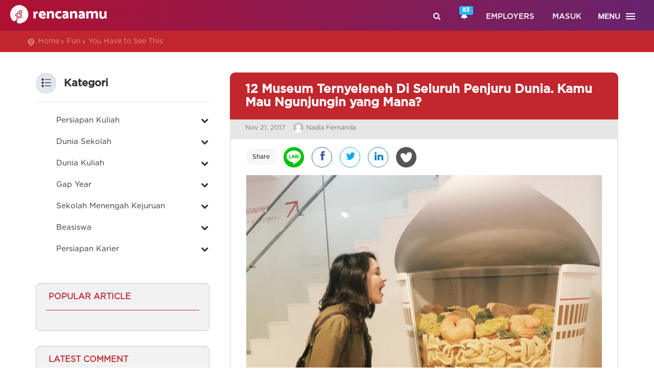

--- FILE ---
content_type: text/html; charset=UTF-8
request_url: https://rencanamu.id/post/fun/you-have-to-see-this/12-museum-ternyeleneh-di-seluruh-penjuru-dunia-kamu-mau-ngunjungin-yang-mana
body_size: 27265
content:
<!DOCTYPE html>
<!--[if IE 9]><html class="ie ie9"><![endif]-->
<html lang="id">
<head>
        <title>12 Museum Ternyeleneh Di Seluruh Penjuru Dunia. Kamu Mau Ngunjungin yang Mana? | Rencanamu</title>
    <meta charset="utf-8">
    <meta http-equiv="X-UA-Compatible" content="IE=edge">

    <!-- META TAGS FOR SEO -->
    <meta name="description" content="Mulai dari yang lokasinya di gorong-gorong kota sampai menampilkan hal yang nggak “senonoh”, museum-museum ini pasti bakal bikin kamu geleng-geleng kepala sambil ngelus dada.">
    <meta name="keywords" content="museum,tempat wisata,museum unik,seluruh dunia,fun">
    <meta name="author" content="Nadia Fernanda">

    <!-- META TAG OG -->
    <meta property="og:title" content="12 Museum Ternyeleneh Di Seluruh Penjuru Dunia. Kamu Mau Ngunjungin yang Mana? | Rencanamu">
    <meta property="og:locale" content="">
    <meta property="og:type" content="">
    <meta property="og:description" content="Mulai dari yang lokasinya di gorong-gorong kota sampai menampilkan hal yang nggak “senonoh”, museum-museum ini pasti bakal bikin kamu geleng-geleng kepala sambil ngelus dada.">
    <meta property="og:url" content="https://rencanamu.id/post/fun/you-have-to-see-this/12-museum-ternyeleneh-di-seluruh-penjuru-dunia-kamu-mau-ngunjungin-yang-mana">
    <meta property="og:site_name" content="Rencanamu">
    <meta property="og:image" content="https://rencanamu.id/assets/file_uploaded/blog/1511321150-4daae38fdc.jpg">

    <link rel="canonical" href="https://rencanamu.id/post/fun/you-have-to-see-this/12-museum-ternyeleneh-di-seluruh-penjuru-dunia-kamu-mau-ngunjungin-yang-mana">
    <meta name="viewport" content="width=device-width,minimum-scale=1,initial-scale=1">
    <meta name="google-site-verification" content="6RKo7yXRZwnumIyKPkMZX6vG0R6cGdJCRVyw7vhYfjs">
    <meta name="csrf-token" content="aeHEj0FoD3vwDDTsmtP3ysE5qcHSSZ5y0nICkL5Z">
    
    <!-- META TAG LINK -->
    <link rel="alternate" href="https://rencanamu.id/post/fun/you-have-to-see-this/12-museum-ternyeleneh-di-seluruh-penjuru-dunia-kamu-mau-ngunjungin-yang-mana" hreflang="x-default">
    <link rel="alternate" href="https://rencanamu.id/post/fun/you-have-to-see-this/12-museum-ternyeleneh-di-seluruh-penjuru-dunia-kamu-mau-ngunjungin-yang-mana" hreflang="id-id">

    <!--FAVICON ICON-->
    <link rel="icon" type="image/png" href="https://rencanamu.id/assets/frontend/img/favicon/favicon-32x32.png">
    <link rel="apple-touch-icon-precomposed" sizes="96x96" href="https://rencanamu.id/assets/frontend/img/favicon/favicon-96x96.png">
    <link rel="apple-touch-icon-precomposed" sizes="32x32" href="https://rencanamu.id/assets/frontend/img/favicon/favicon-32x32.png">
    <link rel="apple-touch-icon-precomposed" sizes="16x16" href="https://rencanamu.id/assets/frontend/img/favicon/favicon-16x16.png">

    <link href="https://fonts.googleapis.com/css?family=Roboto:300,400,500,700|Material+Icons" rel="stylesheet">
    <link rel="stylesheet" type="text/css" href="https://rencanamu.id/css/app.dc5e83d3acc58fd19c06.css">

        <link rel="stylesheet" href="https://rencanamu.id/assets/backoffice/css/plugins.css" type="text/css">
    <link rel="stylesheet" href="https://rencanamu.id/assets/backoffice/css/font-awesome.css" type="text/css">

    <style type="text/css">
        .container { padding-left: 0; padding-right: 0; }
        .sheader.bg_2 { position: relative; background-size: cover; background-repeat: no-repeat; background-position: 50% 50%; height: 666px; display: table; width: 100%; font-size: 20px; color: #fff; }
        .sheader.bg_2:before { content: ""; position: absolute; width: 100%; height: 100%; background-color: rgba(0,0,0,0.4); }
        .head_content2 { padding-top: 150px; padding-bottom: 30px; }

        .seputar_kuliah { margin-bottom: 15px !important; }
        .seputar_kuliah ul { list-style: none; padding-left: 15px; padding-right: 20px; }
        /*.seputar_kuliah ul li { margin-bottom: 20px;  }*/
        .seputar_kuliah h4 { font-weight: bold; font-size: 16px; margin: 0; line-height: 1.5em; }

        /*#position { box-shadow: 15px 5px 20px 0px #bdbdbd;  }*/
        #position_nav { padding: 10px 0; font-size: 12px; background-color: #C1272D; }
        #position_nav ul { margin: 0; padding: 0; }
        #position_nav ul li { display: inline-block; padding-right: 8px; padding-left: 3px; position: relative; font-size: 14px; }
        #position_nav ul li:first-child { padding-left: 20px; }
        #position_nav ul li:first-child:before { content: "\eaf4"; font-style: normal; font-weight: 400; font-family: fontello; position: absolute; left: 0; top: 1px; color: #fff; }
        #position_nav ul li:after { content: '\e9ee'; font-style: normal; font-weight: 400; font-family: fontello; position: absolute; right: 0; top: 1px; color: #fff; }
        #position_nav ul li:last-child:after { content: ''; }
        #position_nav ul li a { color: #fff; opacity: .7; font-size: 14px; }
        #position_nav ul li a:hover { opacity: 1; }
        .left_share { position: fixed; left: 0%; top: 25%; z-index: 9999; width: 80px; }
        .bg_share { background-color: #F2F2F2; border-radius: 0 15px 15px 0; box-shadow: 10px 7px 12px 0px #00000040; padding: 30px 10px 30px 10px; display: inline-block; width: 75%; display: none; }
        .show_share { color: #cdcdcd85; font-size: 40px; width: 20%; float: left; margin-top: 220%; display: none; }
        .show_share:hover { cursor: pointer; color: #00000070; }
        .btn_shows { color: #cdcdcd85; font-size: 40px; width: 20%; float: right; margin-top: 220%; display: none; }
        .left_share ul { padding-left: 0; margin-bottom: 0; }
        .left_share ul li { margin: 20px 0 20px 0; }

        .bor_fav .favorites[favorite="true"] { background: #C1272D; }
        .bor_fav .favorites[favorite="true"]:hover { background: #555; }
        .bor_fav .favorites[favorite="false"] { background: #555; }
        .bor_fav .favorites[favorite="false"]:hover { background: #C1272D; }

        .old_left { padding: 0 30px 0 30px; }
        /*.wrapper_inner_box { background-color: #f4f4f4; }*/
        #left { margin-top: 30px; }
        .head_sub { position: relative; border-bottom: 1px solid #C1272D; margin-bottom: 20px; padding-bottom: 15px; padding-left: 5px; padding-right: 5px; color: #C1272D; font-size: 16px; }
        .head_sub_red { border-bottom: 1px solid #e5e5e5; margin-bottom: 15px; padding: 0; font-size: 19px; font-family: 'ars_maquette_proregular', sans-serif; font-weight: 300; }
        .head_sub_red a { color: #fff; }
        .head_text h2,.head_sub span,.head_sub_red span { text-transform: uppercase; }
        .list-sub-category { display: none; }
        .seputar_kuliah ul li { margin-bottom: 0; margin-left: 5px; list-style: none; line-height: 1; }

        .nav>li>a>i { position: absolute; right: 2px; top: 13px; }
        #category_sub li:hover { font-weight: bold; }
        .categories a:hover,.categories2 a:hover { color: #000 !important; }

        #content_category a,.list-sub-category li { color: #000; padding-left: 30px; padding-right: 30px; border-left: 10px solid transparent; opacity: .8; }
        #content_category li a:focus { background-color: unset; }
        #content_category li a:hover { background-color: transparent; opacity: 1; border-left: 10px solid #C1272D; font-weight: bold; }

        /*.active_left { background-color: #f9f9f9; box-shadow: 5px 5px 8px 0px #6f2424; }*/
        #content_category .active_left a { border-left: 10px solid #C1272D !important; font-weight: bold; opacity: 1; }

        .rel .terkait { padding-top: 10px; padding-bottom: 15px; }
        .list_courses_tabs ul li { border: none; background-color: #E6E6E6; margin-bottom: 10px; border-radius: 20px; }


        .mfav { background-color: #fff; border: 1px solid #eee; padding: 15px; padding-top: 5px; padding-bottom: 5px; border-radius: 10px; }
        .mfav[favorite="true"] { color: #C1272D; }
        .mfav[favorite="false"] { color: #555; }

        .content_head { background: #C1272D; padding: 10px 30px 10px 30px; border-radius: 10px 10px 0 0; }
        .post_info,.post_info a { padding: 5px 10px 5px 0; color: #777; }
        .post-left { float: left; }
        .post-left ul { margin-left: 0; padding-left: 0; }
        .post-left ul li { float: left; margin-right: 15px; list-style: none; }
        .post-left ul li i { margin-left: 4px; }
        .post-right { float:right; }
        .mood ul li a i,.mood ul li a { color: #777; }
        #content_box:hover .pad_mood_chart { opacity: 1 !important; }
        .pad_mood_chart li:hover .pad_mood_chart li a { color: #C1272D; }
        .content_info { padding: 0 30px 0 30px; background-color: #E6E6E6; }
        .content_article { background: #fff; padding: 20px 30px 20px 30px;/* box-shadow: 5px 5px 15px -1px #bdbdbd;*/ margin-bottom: 30px; text-align: justify; border-left: 2px solid #E6E6E6; border-right: 2px solid #E6E6E6; border-bottom: 2px solid #E6E6E6; border-radius: 0 0 10px 10px; }
        .content_article ul { text-align: left; }
        .content_article iframe { display: inline-block !important; margin-bottom: 15px !important; }
        /*.content_article p strong { font-size: 16px; }*/
        .content_article p { line-height: 25px; }
        .content_article ul li { line-height: 25px; margin-bottom: 20px; }
        .content_article ol li { line-height: 25px; margin-bottom: 20px; }
        .content_article p > span >strong { font-size: inherit; }
        .content_article table { width: 100%; }
        .content_article table td { padding: 5px; }
        .content_article p img { width: 100%; }
        .content_article strong { font-family: ars_maquette_proregular,Arial,sans-serif; font-style: normal; font-weight: bold; }
        .content_article a { color: #CB202D; }
        .content_article a:hover { color: #555; }

        .old_right { padding: 0 30px 0 10px; }
        #content_box { margin-top: 30px; padding: 0; }
        #content_box h4:hover,a:hover { color: #C1272D; }
        #content_box .article_list:hover,#content_box .panduan_list:hover { box-shadow: 0 0 10px 0.01px #C1272D; -webkit-transition: box-shadow 0.4s ease-out; -moz-transition: box-shadow 0.4s ease-out; -o-transition: box-shadow 0.4s ease-out; transition: box-shadow 0.4s ease-out; }
        .box_category { margin-left: 20px; padding-left: 20px; }

        .pagination { box-shadow: 5px 5px 15px -1px #00000030; }

        .post_related_content h3 a { color: #fff; }

        .content-box strong { font-family: ars_maquette_proregular,Arial,sans-serif; font-style: normal; font-weight: bold; }
        .list-popular-article .content-box { padding: 0; padding-bottom: 5px; margin-bottom: 10px; border-bottom: 1px solid #C1272D; }
        .list-popular-article .content-box .box-img-right { text-align: center; padding: 10px 0; }
        .list-popular-article .content-box img { max-height: 200px; display: inline-block; }
        .list-latest-comment .content-box { padding: 0; padding-bottom: 20px; margin-bottom: 20px; border-bottom: 1px solid #C1272D; }
        .list-popular-article .content-box:last-of-type,.list-latest-comment .content-box:last-of-type { border-bottom: unset; }
        #reg_banner img:hover { box-shadow: 0 0 10px 0px #00000070; }

        .list-related figure { position: absolute; top: 3px; left: 0; }
        .list-related figure img { width: 30px; }
        .list-related .lr_content { padding-left: 35px; }
        .list-related .lr_content small { display: block; margin-top: -8px; color: grey; }

        ul.social_team { margin: 15px 0; }
        ul.social_team li { margin-bottom: 0; margin-left: 10px; }
        ul.social_team li a i { position: relative; top: 6px; }
        .content_share2 ul.social_team li { vertical-align: -webkit-baseline-middle; }
        .content_share ul.social_team li a i { top: 0; }
        .content_share { background-color: #fff; border-left: 2px solid #E6E6E6; border-right: 2px solid #E6E6E6; }
        .content_share .social_team { padding: 0 0 0 15px; text-align: left; }
        .content_share ul.social_team li { margin-left: 10px; line-height: 36px; vertical-align: -webkit-baseline-middle; }

        .img_container { overflow: hidden; border-left: 2px solid #E6E6E6; border-right: 2px solid #E6E6E6; padding-left: 30px; padding-right: 30px; }

        #rec_info .modal-dialog { max-width: 675px; }
        #rec_info .modal-popup { padding: 0; border-radius: 20px; background-image: url(https://rencanamu.id/assets/frontend/img/v3/cd_popup_bg.png); background-size: 76%; background-position: 118%; background-repeat: no-repeat; overflow: hidden; }
        #rec_info .rc_left { display: inline-block; width: 40%; vertical-align: middle; margin-right: -5px; }
        #rec_info .rc_right { display: inline-block; width: 60%; vertical-align: middle; padding: 20px; text-align: left; }
        .popclose { padding-left: 55px; }

        #gotoAsm_dekstop, #gotoAsm_mobile, .mobile_btn_share, .mobile_share { display: none; }

        .ads_univ a { border-radius: 10px; color: #fff; /*background: linear-gradient(to right, #89090e, #C1272D); font-family: ars_maquette_proregular,Arial,sans-serif; */ }
        .ads_univ a:hover { background: linear-gradient(to right, #223038, #476677); color: #fff; }
        .ads_univ a img { padding-left: 5px; }
        .ads_univ a span { text-transform: uppercase; }

        .book_buy { width: 100%; }
        .book_buy a { border-radius: 10px; color: #fff; background: linear-gradient(to right, #89090e, #C1272D); font-family: ars_maquette_proregular,Arial,sans-serif; }
        .book_buy a:hover { background: linear-gradient(to right, #223038, #476677); color: #fff; }
        .book_buy a img { padding-right: 5px; }
        .book_buy a span { text-transform: uppercase; }

        @media  screen and (max-width:700px){
            #may_this_effective { margin: 10px !important; margin-top: 30px !important; }
            #left { margin-bottom: 30px; }
        }

        @media(max-width: 768px){
            .arrow_img { bottom: 0 }
            .container { padding-left: 20px; padding-right: 20px; }
            /*.list_bottom { padding: 0 }*/
            .old_left { padding: 0 5px 0 5px; }
            #content_box { padding: 0 5px 0 5px; }
            .old_right { padding: 0; }
            #content_box .social_team { display: none; }
            .mobile_btn_share { position: fixed; width: 100%; bottom: 0; z-index: 1001; background-color: #C1272D; color: #fff; text-align: center; padding: 10px 0; }
            .mobile_share { position: fixed; width: 100%; bottom: 0; z-index: 1002; background-color: transparent; }
            .mobile_share ul.social_team { margin: 0; }
            .mobile_share ul.social_team li { line-height: 31px; width: 15%; border-radius: 0; margin: 0; padding: 0; margin-right: -5px; vertical-align: -webkit-baseline-middle; }
            .mobile_share ul.social_team li a { margin: 0; padding: 0; width: 100%; }
            #gotoTop { bottom: 65px; }
            .img_container { padding: 0; }
        }

        @media(max-width: 767px){
            #rec_info .modal-popup { background-size: cover; }
            #rec_info .rc_left { width: 100%; margin-right: 0; }
            #rec_info .rc_right { width: 100%; text-align: center; }
            .popclose { padding-left: 0; }
            #content_box .pad_mood_chart { opacity: 1 !important; }
        }

        @media(max-width: 425px){
          .bg_trans { width: 60px; height: 60px; }
          .content_head { padding-left: 10px; padding-right: 10px; }
          .post-left { margin-top: 5px; }
          .post-right { float: left; margin-top: 5px; }
          .box_category { margin: 0; padding-left: 0; }
          .content_article { padding-left: 10px; padding-right: 10px; }
          .content_share .social_team { padding-left: 5px; }
          .mobile_share ul.social_team li { width: 25%; }
          .content_info { padding: 0 10px 0 10px; }
          #rec_info .modal-popup { background-size: auto 67%; background-position: 68% 124%; }
        }

        @media(max-width: 375px){
            #rec_info .modal-popup { background-size: auto 63%; background-position: 50% 107%; }
            .post-right .pad_mood_chart { padding-left: 0px!important; }
            .post-right li { margin-right: 20px; }
            .ads_univ { padding: 0; }
            .post_info .favorites { margin-top: 5px; }
        }

        @media(max-width: 320px){
            #rec_info .modal-popup { background-size: auto 70%; background-position: 50% 105%; }
            .ads_univ a.button { padding-left: 10px; padding-right: 10px; }
            /*.content_share ul.social_team li,ul.social_team li { margin-left: 2px; }*/
        }
    </style>

    <script src="https://rencanamu.id/javascript_lang"></script>

    <script type="text/javascript">
        var _token = 'aeHEj0FoD3vwDDTsmtP3ysE5qcHSSZ5y0nICkL5Z', $base_url = 'https://rencanamu.id', islogin = 0;
    </script>
    <style>
        @-webkit-keyframes bouncedelay{0%,80%,to{-webkit-transform:scale(0)}40%{-webkit-transform:scale(1)}}
    </style>

        <script src='https://www.google.com/recaptcha/api.js'></script>

            <!-- Google Tag Manager -->
        <script>(function(w,d,s,l,i){w[l]=w[l]||[];w[l].push({'gtm.start':
        new Date().getTime(),event:'gtm.js'});var f=d.getElementsByTagName(s)[0],
        j=d.createElement(s),dl=l!='dataLayer'?'&l='+l:'';j.async=true;j.src=
        'https://www.googletagmanager.com/gtm.js?id='+i+dl;f.parentNode.insertBefore(j,f);
        })(window,document,'script','dataLayer','GTM-5Q9CVSK');</script>
        <!-- End Google Tag Manager -->
    </head>

<body style="overflow-x:hidden">
        <!-- Google Tag Manager (noscript) -->
    <noscript><iframe src="https://www.googletagmanager.com/ns.html?id=GTM-5Q9CVSK"
    height="0" width="0" style="display:none;visibility:hidden"></iframe></noscript>
    <!-- End Google Tag Manager (noscript) -->
    
            <div id="header">
            <header vueYM class="bg_header" style="position:fixed">
  <a id="logo" href="https://rencanamu.id">
    <div class="hidden-xs hidden-sm">
      <img class="img-responsive" src="https://rencanamu.id/assets/frontend/img/rencanamu-logo-white.svg" style="color:rgba(0,0,0,0);max-height: 36px;height: 36px;">
    </div>
    <div class="hidden-md hidden-lg">
      <img class="img-responsive" src="https://rencanamu.id/assets/frontend/img/rencanamu-mini-logo-white.png" style="color:rgba(0,0,0,0);max-height: 36px;">
    </div>
  </a>

  <premium-label pkg="" part=""></premium-label>

  <nav id="top-nav" class="hidden-xs">
    <ul>
      <li><a href="#search"><i class=" icon-search"></i></a></li>
      <li>
                  <a href="#" class="dropdown-toggle" data-toggle="dropdown" onclick="notif_open($(this))" style="position:relative">
            <i class="glyphicon glyphicon-bell"></i>
            <span class="label label-info" id="notif-count" style="position: absolute; right: -3px; top: -3px;">83</span>
          </a>
          <div class="dropdown-menu " id="nav-notif-dropdown" style="height:initial;padding-bottom: 10px;">
            <ul>
              
                            <li>
                                  <notif-img
                    href="https://rencanamu.id/notification/read/46284"
                    img="https://rencanamu.id/assets/frontend/img/rencanamu-mini-logo-red.png"
                    html="Gimana sih cara memilih bank yang tepat untuk menabung? Simak 5 hal yang mesti kamu pertimbangkan. Klik untuk nonton videonya!"
                    title="Tonton Episode Terakhir #GenerasiMenabung: Memilih Bank Yang Tepat!"
                  ></notif-img>
                                    <notif-img
                    href="https://rencanamu.id/notification/read/46256"
                    img="https://rencanamu.id/assets/frontend/img/rencanamu-mini-logo-red.png"
                    html="Ikut EPIC FEST yuk! Ada kegiatan workshop hingga seminar free dari PPM School of Management dan dapatkan sertifikat hingga merchandise ?"
                    title="Celebrate the Journey &amp; Make Your Moments Epic!"
                  ></notif-img>
                                    <notif-img
                    href="https://rencanamu.id/notification/read/46219"
                    img="https://rencanamu.id/assets/frontend/img/rencanamu-mini-logo-red.png"
                    html="Pssst, tinggal 1 hari lagi kesempatan kamu daftar beasiswa kuliah dari SAE Indonesia! Yang minat kuliah bidang kreatif, yuk daftar!"
                    title="1 HARI LAGI: DAFTAR BEASISWA KREATIF SAE INDONESIA 2021!"
                  ></notif-img>
                                    <notif-img
                    href="https://rencanamu.id/notification/read/46218"
                    img="https://rencanamu.id/assets/frontend/img/rencanamu-mini-logo-red.png"
                    html="Punya minat kuliah dan kerja di bidang kreatif? Kesempatan untuk kamu dapetin beasiswa penuh dari SAE Indonesia! Klik untuk daftar!"
                    title="2 HARI LAGI! DAFTAR BEASISWA KULIAH SAE YUK!"
                  ></notif-img>
                                    <notif-img
                    href="https://rencanamu.id/notification/read/46208"
                    img="https://rencanamu.id/assets/frontend/img/rencanamu-mini-logo-red.png"
                    html="Jangan lewatkan kesempatan mendapatkan BEASISWA PENUH/PARSIAL dari SAE Indonesia untuk berkuliah di bidang media kreatif. Pendaftaran hanya sampai 26 Mei 2021! Klik di sini untuk mendaftar."
                    title="Daftar Beasiswa Kuliah SAE INDONESIA!"
                  ></notif-img>
                                    <notif-img
                    href="https://rencanamu.id/notification/read/46008"
                    img="https://rencanamu.id/assets/frontend/img/rencanamu-mini-logo-red.png"
                    html="Yuk simak “bocoran” tentang tren dan tantangan dunia kerja saat ini di webinar Indosat Ooredoo x Rencanamu dari SVP - Head of Strategy Development Execution dan VP Business Excellence Indosat Ooredoo tentang Career Hacks - Secret of building Agility, Adap"
                    title="Ada &quot;Bocoran&quot; tentang Karier dari HRD Indosat Ooredoo nih"
                  ></notif-img>
                                    <notif-img
                    href="https://rencanamu.id/notification/read/45663"
                    img="https://rencanamu.id/assets/frontend/img/rencanamu-mini-logo-red.png"
                    html="Happy weekend! Jadikan weekendmu bermakna bersama BINUS University dan temukan berbagai informasi seputar Pendidikan dan Karier di BINUS EDUCATION VIRTIAL EXPO! DAFTAR SEKARANG!"
                    title="HARI TERAKHIR: BINUS EDUCATION VIRTUAL EXPO 2021"
                  ></notif-img>
                                    <notif-img
                    href="https://rencanamu.id/notification/read/45661"
                    img="https://rencanamu.id/assets/frontend/img/rencanamu-mini-logo-red.png"
                    html="Sudah daftar konferensi virtual conference untuk siswa/i SMK di Indonesia? Ikuti diskusi seru bareng para profesional untuk membantu meningkatkan kesiapan kerja SMK! Klik di sini untuk daftar sekarang!"
                    title="[BESOK!] SMK WORK READY VIRTUAL CONFERENCE 2021"
                  ></notif-img>
                                    <notif-img
                    href="https://rencanamu.id/notification/read/45644"
                    img="https://rencanamu.id/assets/frontend/img/rencanamu-mini-logo-red.png"
                    html="KESEMPATAN UNTUK LEBIH DEKAT MERAIH MIMPIMU! Temukan berbagai informasi seputar Pendidikan dan Karier bersama BINUS UNIVERSITY! DAFTAR SEKARANG!"
                    title="1 HARI LAGI - BINUS EDUCATION VIRTUAL EXPO 2021"
                  ></notif-img>
                                    <notif-img
                    href="https://rencanamu.id/notification/read/45643"
                    img="https://rencanamu.id/assets/frontend/img/rencanamu-mini-logo-red.png"
                    html="Masih berlangsung! Pameran edukasi terbesar pertama dari BINUS University. Jangan lewatkan kesempatan konsultasi pendidikan gratis hingga webinar seru lainnya! Klik disini!"
                    title="BEVE - Binus Education Virtual Expo 2021"
                  ></notif-img>
                                    <notif-img
                    href="https://rencanamu.id/notification/read/45629"
                    img="https://rencanamu.id/assets/frontend/img/rencanamu-mini-logo-red.png"
                    html="Jangan lewatkan sesi dari Lisa Qonita, SVP-Head of HR Development Indosat Ooredoo seputar berbagai tips untuk mengembangkan skill dan mengakselerasi kariermu. Klik untuk daftar. Gratis!"
                    title="30 menit lagi! Webinar Rencanamu x Indosat Ooredoo"
                  ></notif-img>
                                    <notif-img
                    href="https://rencanamu.id/notification/read/45628"
                    img="https://rencanamu.id/assets/frontend/img/rencanamu-mini-logo-red.png"
                    html="Jangan lewatkan pameran edukasi virtual pertama dari BINUS University 24-27 Maret 2021. Mulai dari konsultasi pendidikan hingga talkshow menarik,  KLIK UNTUK GABUNG!"
                    title="HARI INI: BINUS EDUCATION VIRTUAL CONFERENCE 2021"
                  ></notif-img>
                                    <notif-img
                    href="https://rencanamu.id/notification/read/45627"
                    img="https://rencanamu.id/assets/frontend/img/rencanamu-mini-logo-red.png"
                    html="Yuk ikutan diskusi mengenai future jobs, green jobs, dan bagaimana kamu bisa mengambil kesempatan karier sesuai potensi di berbagai bidang pekerjaan. SABTU INI 27 MARET 2021. KLIK UNTUK DAFTAR!"
                    title="Ikuti Virtual Conference Terbesar Pertama untuk SMK!"
                  ></notif-img>
                                    <notif-img
                    href="https://rencanamu.id/notification/read/45625"
                    img="https://rencanamu.id/assets/frontend/img/rencanamu-mini-logo-red.png"
                    html="Ikuti BINUS EDUCATION VIRTUAL EXPO 24-27 Maret 2020. Dapatkan kesempatan konsultasi pendidikan gratis! Klik untuk daftar!"
                    title="Ada acara seru dari BINUS University BESOK!"
                  ></notif-img>
                                    <notif-img
                    href="https://rencanamu.id/notification/read/45449"
                    img="https://rencanamu.id/assets/frontend/img/rencanamu-mini-logo-red.png"
                    html="Yuk ikutan konferensi virtual khusus Siswa SMK seluruh Indonesia. Diskusi langsung dengan profesional mengenai future jobs, green jobs, dan bagaimana SMK bisa mengambil kesempatan karier sesuai potensi di berbagai bidang pekerjaan. klik untuk daftar!"
                    title="Ikuti SMK Work Ready Virtual Conference 2021!"
                  ></notif-img>
                                    <notif-img
                    href="https://rencanamu.id/notification/read/45448"
                    img="https://rencanamu.id/assets/frontend/img/rencanamu-mini-logo-red.png"
                    html="Cari tahu cara untuk mengembangkan skill dan kompetensi untuk menjadi high potential talent di mata perusahaan dengan mengikuti webinar dari Indosat Ooredoo di hari Rabu, 24 Maret 2021 pukul 19.00-20.30. Klik di sini untuk daftar. Gratis!"
                    title="[You’re invited] Bringing Impact to Your First Career: How to Boost Your Skill and Accelerate Your Career? Webinar by Indosat Ooredoo"
                  ></notif-img>
                                    <notif-img
                    href="https://rencanamu.id/notification/read/45325"
                    img="https://rencanamu.id/assets/frontend/img/rencanamu-mini-logo-red.png"
                    html="Untuk kamu yang akan lulus sekolah, Ikuti BINUS EDUCATION VIRTUAL EXPO 24-27 Maret 2020. Dapatkan kesempatan konsultasi pendidikan gratis! Klik untuk daftar!"
                    title="Ikuti Pameran Edukasi Terbesar BINUS University 2021 - GRATIS!"
                  ></notif-img>
                                    <notif-img
                    href="https://rencanamu.id/notification/read/45324"
                    img="https://rencanamu.id/assets/frontend/img/rencanamu-mini-logo-red.png"
                    html="Jangan lewatkan pameran edukasi virtual terbesar pertama dari BINUS University 24-27 Maret 2021! Temukan kunci sukses masuk kuliah dan membangun karir masa depan bersama BINUS University. Klik untuk daftar!"
                    title="Sudah daftar acara BEVE dari BINUS University?"
                  ></notif-img>
                                    <notif-img
                    href="https://rencanamu.id/notification/read/45322"
                    img="https://rencanamu.id/assets/frontend/img/rencanamu-mini-logo-red.png"
                    html="Masih bingung buat persiapan kuliah?
Temukan kunci sukses masuk kuliah dan membangun karir masa depan bersama BEVE - Binus Education Virtual Expo dan persiapkan diri kamu menjadi talenta terbaik di masa depan. Klik untuk daftar!"
                    title="BEVE - Binus Education Virtual Expo 2021"
                  ></notif-img>
                                    <notif-img
                    href="https://rencanamu.id/notification/read/45245"
                    img="https://rencanamu.id/assets/frontend/img/rencanamu-mini-logo-red.png"
                    html="Yuk cari tahu rahasia dan tips untuk jadi talenta incaran! &quot;2030 Workforce Survival Guide&quot; - Selasa, 16 Maret 2021 19.00-20.30 WIB. Klik untuk info dan registrasi."
                    title="Webinar 2030 Workforce Survival Guide with DHL"
                  ></notif-img>
                                    <notif-img
                    href="https://rencanamu.id/notification/read/45223"
                    img="https://rencanamu.id/assets/frontend/img/rencanamu-mini-logo-red.png"
                    html="Buat kamu fresh graduate, yuk daftar ke program Management Trainee DHL Supply Chain Indonesia, Fastrex 2021 Program, melalui rencanamu.id/dhl sebelum 26 Maret 2021!"
                    title="Join FASTREX - DHL Supply Chain Graduate Program NOW!"
                  ></notif-img>
                                    <notif-img
                    href="https://rencanamu.id/notification/read/45204"
                    img="https://rencanamu.id/assets/frontend/img/rencanamu-mini-logo-red.png"
                    html="Yuk ikutan diskusi seputar beasiswa bareng PPM School of Management di College Readiness Series, SORE INI 16.00-17.00 WIB! Klik untuk daftar!"
                    title="SORE INI! Diskusi seputar Beasiswa Kuliah S1!"
                  ></notif-img>
                                    <notif-img
                    href="https://rencanamu.id/notification/read/45192"
                    img="https://rencanamu.id/assets/frontend/img/rencanamu-mini-logo-red.png"
                    html="Klik disini untuk gabung diskusi seputar beasiswa bareng PPM School of Management!"
                    title="LIVE NOW! Webinar Persiapan Kuliah &amp; Cermat Cari Beasiswa"
                  ></notif-img>
                                    <notif-img
                    href="https://rencanamu.id/notification/read/45191"
                    img="https://rencanamu.id/assets/frontend/img/rencanamu-mini-logo-red.png"
                    html="Diskusi seru bareng PPM School of Management di College Readiness Series, Jumat 16.00-17.00 WIB! Klik untuk daftar!"
                    title="BESOK! Tips Cermat Cari Beasiswa!"
                  ></notif-img>
                                    <notif-img
                    href="https://rencanamu.id/notification/read/45182"
                    img="https://rencanamu.id/assets/frontend/img/rencanamu-mini-logo-red.png"
                    html="Klik di sini untuk mendaftarkan diri kamu ke webinar College Readiness Series bareng PPM School of Management, Jumat 16.00-17.00 WIB!"
                    title="WEBINAR PERSIAPAN KULIAH &amp; CERMAT CARI BEASISWA!"
                  ></notif-img>
                                    <notif-img
                    href="https://rencanamu.id/notification/read/45143"
                    img="https://rencanamu.id/assets/frontend/img/rencanamu-mini-logo-red.png"
                    html="BESOK! Yuk belajar cara bikin film di Open Days-nya @saejakarta . Daftarkan diri kamu sekarang! Klik disini!"
                    title="Suka nonton film? Atau tertarik bekerja di bidang perfilman?"
                  ></notif-img>
                                    <notif-img
                    href="https://rencanamu.id/notification/read/44234"
                    img="https://rencanamu.id/assets/frontend/img/rencanamu-mini-logo-red.png"
                    html="Ayo selesaikan rangkaian tes untuk mengetahui potensi diri kamu di Rencanamu!"
                    title="Sstt.. ada yang belum selesai"
                  ></notif-img>
                                    <notif-img
                    href="https://rencanamu.id/notification/read/44233"
                    img="https://rencanamu.id/assets/frontend/img/rencanamu-mini-logo-red.png"
                    html="Dapatkan gambaran potensi diri, rekomendasi jurusan, serta panduan persiapan kuliah dengan harga spesial sekarang!"
                    title="Harga sampai akhir 2020"
                  ></notif-img>
                                    <notif-img
                    href="https://rencanamu.id/notification/read/44232"
                    img="https://rencanamu.id/assets/frontend/img/rencanamu-mini-logo-red.png"
                    html="Dapatkan rekomendasi jurusan kuliah dan profesi ditambah panduan persiapan kuliah yang paling lengkap hanya dari Rencanamu!"
                    title="Nanti kuliah jurusan apa ya?"
                  ></notif-img>
                                    <notif-img
                    href="https://rencanamu.id/notification/read/44167"
                    img="https://rencanamu.id/assets/frontend/img/rencanamu-mini-logo-red.png"
                    html="Dapatkan gambaran potensi diri, rekomendasi jurusan, serta panduan persiapan kuliah dengan harga spesial sekarang!"
                    title="Harga spesial akhir Tahun"
                  ></notif-img>
                                    <notif-img
                    href="https://rencanamu.id/notification/read/44166"
                    img="https://rencanamu.id/assets/frontend/img/rencanamu-mini-logo-red.png"
                    html="Ayo selesaikan rangkaian tes dan ketahui potensi diri kamu di Rencanamu!"
                    title="Ada yang belum selesai!"
                  ></notif-img>
                                    <notif-img
                    href="https://rencanamu.id/notification/read/44165"
                    img="https://rencanamu.id/assets/frontend/img/rencanamu-mini-logo-red.png"
                    html="Dapatkan rekomendasi jurusan kuliah serta panduan persiapan kuliah yang paling lengkap hanya dari Rencanamu saat ini!"
                    title="Kamu belum yakin kuliah jurusan apa?"
                  ></notif-img>
                                    <notif-img
                    href="https://rencanamu.id/notification/read/44147"
                    img="https://rencanamu.id/assets/frontend/img/rencanamu-mini-logo-red.png"
                    html="Jangan lewatkan webinar bersama Lembaga Penjamin Simpanan &amp; Halofina seputar menabung dan berinvestasi untuk anak muda JAM 7 MALAM INI! Daftar sekarang!"
                    title="MALAM INI! How to Start Saving &amp; Investing for Our Future"
                  ></notif-img>
                                    <notif-img
                    href="https://rencanamu.id/notification/read/44090"
                    img="https://rencanamu.id/assets/frontend/img/rencanamu-mini-logo-red.png"
                    html="Anak muda harus melek keuangan termasuk mengatur tabungan dan investasi! Yuk Ikuti sesi diskusi bareng LPS BESOK, jam 19.00-20.30. Klik untuk daftar!"
                    title="Belajar Nabung &amp; Investasi Biar Bisa Seperti Han Ji Pyeong?"
                  ></notif-img>
                                    <notif-img
                    href="https://rencanamu.id/notification/read/44084"
                    img="https://rencanamu.id/assets/frontend/img/rencanamu-mini-logo-red.png"
                    html="Yuk ikuti rangkaian tes di Rencanamu untuk mengetahui potensi diri kamu bersama Rencanamu!"
                    title="Ada yang belum selesai!"
                  ></notif-img>
                                    <notif-img
                    href="https://rencanamu.id/notification/read/44083"
                    img="https://rencanamu.id/assets/frontend/img/rencanamu-mini-logo-red.png"
                    html="Dapatkan rekomendasi jurusan kuliah dan profesi yang cocok untukmu plus panduan persiapan kuliah paling lengkap dari Rencanamu"
                    title="Akhir 2020, belum tau kuliah jurusan apa?"
                  ></notif-img>
                                    <notif-img
                    href="https://rencanamu.id/notification/read/44081"
                    img="https://rencanamu.id/assets/frontend/img/rencanamu-mini-logo-red.png"
                    html="Yakin dengan jurusan dan universitas yang cocok dengan diri kamu? Ayo eksplorasi di Rencanamu!"
                    title="Kamu sudah yakin?"
                  ></notif-img>
                                    <notif-img
                    href="https://rencanamu.id/notification/read/43913"
                    img="https://rencanamu.id/assets/frontend/img/rencanamu-mini-logo-red.png"
                    html="Penasaran ngga sih gimana caranya biar bisa punya tabungan tapi juga bisa mulai investasi di usia muda? Yuk Ikuti sesi diskusi bareng LPS Jumat, 4 Desember 2020 pukul 19.00-20.30. Klik untuk daftar!"
                    title="Happy Monday! Psst, ada webinar seru loh Jumat ini!"
                  ></notif-img>
                                    <notif-img
                    href="https://rencanamu.id/notification/read/43887"
                    img="https://rencanamu.id/assets/frontend/img/rencanamu-mini-logo-red.png"
                    html="Menabung dan berinvestasi adalah dua hal penting dalam manajemen finansial bagi generasi muda. Tidak jarang dua hal ini mendukung banyak anak muda untuk meraih impian dan cita-citanya. Ikuti sesi diskusi bareng LPS Jumat, 4 Desember 2020 pukul 19.00-20.30"
                    title="Webinar: How to Start Saving &amp; Investing with LPS"
                  ></notif-img>
                                    <notif-img
                    href="https://rencanamu.id/notification/read/43886"
                    img="https://rencanamu.id/assets/frontend/img/rencanamu-mini-logo-red.png"
                    html="Kuliahnya jurusan apa sih? Harus punya skill apa aja? Yuk ngobrol bareng Kak @fikart dari @cyberarmyid dan alumni @telkomuniversity . Rabu ini pukul 7 malam hanya di IG Live Rencanamu!"
                    title="Kamu tertarik berkarier di bidang cyber security?"
                  ></notif-img>
                                    <notif-img
                    href="https://rencanamu.id/notification/read/43855"
                    img="https://rencanamu.id/assets/frontend/img/rencanamu-mini-logo-red.png"
                    html="Dapatkan diskon 35% untuk laporan potensi diri Rencanamu hanya di bulan November ini!"
                    title="Jangan ketinggalan diskon akhir tahun!"
                  ></notif-img>
                                    <notif-img
                    href="https://rencanamu.id/notification/read/43854"
                    img="https://rencanamu.id/assets/frontend/img/rencanamu-mini-logo-red.png"
                    html="Dapatkan rekomendasi jurusan kuliah dan profesi yang cocok untukmu plus panduan persiapan kuliah paling lengkap dari Rencanamu"
                    title="Akhir 2020, belum tau kuliah jurusan apa?"
                  ></notif-img>
                                    <notif-img
                    href="https://rencanamu.id/notification/read/43853"
                    img="https://rencanamu.id/assets/frontend/img/rencanamu-mini-logo-red.png"
                    html="Yuk ikuti rangkaian tes di rencanamu untuk cari tahu jurusan kuliah dan profesi yang kamu banget!"
                    title="Belum tahu jurusan/profesi apa yang cocok?"
                  ></notif-img>
                                    <notif-img
                    href="https://rencanamu.id/notification/read/43799"
                    img="https://rencanamu.id/assets/frontend/img/rencanamu-mini-logo-red.png"
                    html="Dapatkan Laporan Potensi Diri dan Panduan Siap Kuliah di fitur Premium Rencanamu GRATIS, persembahan dari LPS! Gunakan kode &#039;GEMALPS&#039;. TERBATAS UNTUK 50 ORANG PERTAMA!"
                    title="Ketahui potensi diri kamu, GRATIS!"
                  ></notif-img>
                                    <notif-img
                    href="https://rencanamu.id/notification/read/43793"
                    img="https://rencanamu.id/assets/frontend/img/rencanamu-mini-logo-red.png"
                    html="Rencanamu membagikan diskon 35% untuk laporan potensi diri hanya di bulan November ini. Cek dan dapatkan sekarang!"
                    title="Dapatkan promo 35% di bulan November!"
                  ></notif-img>
                                    <notif-img
                    href="https://rencanamu.id/notification/read/43792"
                    img="https://rencanamu.id/assets/frontend/img/rencanamu-mini-logo-red.png"
                    html="Dapatkan rekomendasi jurusan kuliah dan profesi yang cocok untukmu plus panduan persiapan kuliah paling lengkap"
                    title="Mau tau apa keunikan dan potensi dirimu?"
                  ></notif-img>
                                    <notif-img
                    href="https://rencanamu.id/notification/read/43791"
                    img="https://rencanamu.id/assets/frontend/img/rencanamu-mini-logo-red.png"
                    html="Yuk ikuti rangkaian tes di rencanamu untuk cari tahu jurusan kuliah dan profesi yang kamu banget!"
                    title="Jurusan &amp; profesi apa yang cocok untukmu?"
                  ></notif-img>
                                    <notif-img
                    href="https://rencanamu.id/notification/read/43383"
                    img="https://rencanamu.id/assets/frontend/img/rencanamu-mini-logo-red.png"
                    html="Kamu bisa mengikuti tes minat bakat, workshop menarik, pemaparan seputar jurusan, hingga kesempatan beasiswa S1 di Binus University hingga 100%! DAFTAR!"
                    title="Globalicious Binus University datang lagi"
                  ></notif-img>
                                    <notif-img
                    href="https://rencanamu.id/notification/read/43357"
                    img="https://rencanamu.id/assets/frontend/img/rencanamu-mini-logo-red.png"
                    html="Acara tahunan BINUS University yang kamu tunggu-tunggu sebentar lagi hadir nih! Apalagi kalau bukan Globalicious! Globalicious 2020 akan diadakan secara online via zoom. Pssst acara ini menjadi kesempatan terakhir kalian untuk mendapatkan beasiswa up to 1"
                    title="Ikuti Globalicious by BINUS University 2020 GRATIS!"
                  ></notif-img>
                                    <notif-img
                    href="https://rencanamu.id/notification/read/43338"
                    img="https://rencanamu.id/assets/frontend/img/rencanamu-mini-logo-red.png"
                    html="Cari tahu bagaimana prospek karier di industri kreatif dalam beberapa tahun ke depan. Pelajari tips-tips menarik untuk mempersiapkan diri kamu bersama TBWA Indonesia! Daftar sekarang!"
                    title="3 JAM lagi! Sudah daftar webinar bareng TBWA Indonesia?"
                  ></notif-img>
                                    <notif-img
                    href="https://rencanamu.id/notification/read/43337"
                    img="https://rencanamu.id/assets/frontend/img/rencanamu-mini-logo-red.png"
                    html="Jangan lewatkan diskusi seputar dunia kerja industri kreatif bareng Henry Manampiring, Chief Strategy Officer TBWA INDONESIA! Daftar sekarang!"
                    title="MALAM INI! Diskusi Karier bareng TBWA INDONESIA!"
                  ></notif-img>
                                    <notif-img
                    href="https://rencanamu.id/notification/read/43280"
                    img="https://rencanamu.id/assets/frontend/img/rencanamu-mini-logo-red.png"
                    html="Mau kerja dan punya karier sukses di industri kreatif? Yuk ikutan diskusi bareng Henry Manampiring di CAREER INSPIRATION TALK: ?Becoming a Successful Professional in Creative Industry!? Daftar sekarang!"
                    title="BESOK! Diskusi tips &amp; trick karier sukses di industri kreatif!"
                  ></notif-img>
                                    <notif-img
                    href="https://rencanamu.id/notification/read/43257"
                    img="https://rencanamu.id/assets/frontend/img/rencanamu-mini-logo-red.png"
                    html="Yuk ikutan ngobrol bareng Henry Manampiring, Chief Strategy Officer TBWA Indonesia tentang tips sukses berkarier di industri kreatif.  Klik disini untuk daftar!"
                    title="Ingin punya karier sukses di industri kreatif?"
                  ></notif-img>
                                    <notif-img
                    href="https://rencanamu.id/notification/read/43254"
                    img="https://rencanamu.id/assets/frontend/img/rencanamu-mini-logo-red.png"
                    html="Pelajari tips-tips menarik untuk mempersiapkan diri kamu berkarier di industri kreatif bareng Henry Manampiring, Chief Strategy Officer TBWA Indonesia! Kamis, 15 Oktober 2020 pukul 19.00 WIB. GRATIS! Daftarkan dirimu SEKARANG!"
                    title="FREE WEBINAR: Becoming a Successful Professional in Creative Industry!"
                  ></notif-img>
                                    <notif-img
                    href="https://rencanamu.id/notification/read/43224"
                    img="https://rencanamu.id/assets/frontend/img/rencanamu-mini-logo-red.png"
                    html="Bantu tim Rencanamu memaksimalkan dan mengembangkan fitur-fitur keren yang bermanfaat untuk merancang masa depanmu dengan mengisi survei berikut ini!"
                    title="Apa yang bisa kami tingkatkan?"
                  ></notif-img>
                                    <notif-img
                    href="https://rencanamu.id/notification/read/43222"
                    img="https://rencanamu.id/assets/frontend/img/rencanamu-mini-logo-red.png"
                    html="Kami mendengarkan saran dan aspirasi kamu! Yuk update sekarang dan cobain fitur canggih Rencanamu untuk merancang masa depan!"
                    title="Update Aplikasi Rencanamu!"
                  ></notif-img>
                                    <notif-img
                    href="https://rencanamu.id/notification/read/43164"
                    img="https://rencanamu.id/assets/frontend/img/rencanamu-mini-logo-red.png"
                    html="Tinggal 3 hari lagi! Upload foto kamu dan ceritakan versi menabung terbaik kamu. Raih kesempatan menangkan iPhone X dan hadiah lainnya hingga puluhan juta rupiah! Klik disini!"
                    title="Menangkan Hadiah iPhone X sekarang!"
                  ></notif-img>
                                    <notif-img
                    href="https://rencanamu.id/notification/read/42762"
                    img="https://rencanamu.id/assets/frontend/img/rencanamu-mini-logo-red.png"
                    html="Belum ikutan challenge #GenerasiMenabung dari Recanamu dan LPS? Menangin hadiah Iphone X, Kamera Fujifilm X-A20, atau Samsung Smartwatch. Klik di sini untuk ikutan!"
                    title="Masih ada kesempatan untuk menangin Iphone X!"
                  ></notif-img>
                                    <notif-img
                    href="https://rencanamu.id/notification/read/42718"
                    img="https://rencanamu.id/assets/frontend/img/rencanamu-mini-logo-red.png"
                    html="Kira-kira growth mindset itu kaya gimana sih? Yuk diskusi bareng tentang skill penting buat bersaing di dunia kerja ini. &quot;Outgrow Career Challenge with Growth Mindset&quot; - MALAM INI JAM 19.00 WIB. Klik untuk info dan registrasi."
                    title="MALAM INI! Growth Mindset Webinar with DHL"
                  ></notif-img>
                                    <notif-img
                    href="https://rencanamu.id/notification/read/42717"
                    img="https://rencanamu.id/assets/frontend/img/rencanamu-mini-logo-red.png"
                    html="Temukan kunci sukses berkarier dengan  growth mindset bersama Rencanamu x DHL Supply Chain Indonesia. Rabu, 16 Sept 2020 pk. 19.00 WIB. Klik di sini untuk daftar sekarang!"
                    title="Kembangkan Growth Mindset-mu Sekarang!!!"
                  ></notif-img>
                                    <notif-img
                    href="https://rencanamu.id/notification/read/42706"
                    img="https://rencanamu.id/assets/frontend/img/rencanamu-mini-logo-red.png"
                    html="Yuk kenali growth mindset yang penting banget buat bersaing di dunia kerja! &quot;Outgrow Career Challenge with Growth Mindset&quot; - Rabu, 16 September, 19.00 - 20.30 WIB. Klik untuk info dan registrasi."
                    title="Daftar Sekarang: Growth Mindset Webinar with DHL"
                  ></notif-img>
                                    <notif-img
                    href="https://rencanamu.id/notification/read/42645"
                    img="https://rencanamu.id/assets/frontend/img/rencanamu-mini-logo-red.png"
                    html="Yuk ikutan #GenerasiMenabung Challenge &amp; dapatkan kesempatan memenangkan hadiah total jutaan rupiah hanya di Rencanamu. Klik disini sekarang!"
                    title="Thank God Its Friday - Mau iPhoneX, smartwatch, kamera, dan goodie bag seru?"
                  ></notif-img>
                                    <notif-img
                    href="https://rencanamu.id/notification/read/42616"
                    img="https://rencanamu.id/assets/frontend/img/rencanamu-mini-logo-red.png"
                    html="Kamu dari jurusan IT? Atau malah bukan dari IT tapi tertarik buat bekerja di tech? Yuk diskusi bareng di Career Inspiration Talk. Kamis 10 September 2020, 19.00 WIB. Daftar disini!"
                    title="Career Inspiration Talk with Apple Developer Academy by BINUS"
                  ></notif-img>
                                    <notif-img
                    href="https://rencanamu.id/notification/read/42608"
                    img="https://rencanamu.id/assets/frontend/img/rencanamu-mini-logo-red.png"
                    html="Akselerasi karier kamu di perusahaan logistik berskala global bersama DHL Supply Chain. Daftar sebelum 25 September 2020. Klik info lengkapnya disini."
                    title="FASTREX - DHL SUPPLY CHAIN GRADUATE PROGRAM"
                  ></notif-img>
                                    <notif-img
                    href="https://rencanamu.id/notification/read/42582"
                    img="https://rencanamu.id/assets/frontend/img/rencanamu-mini-logo-red.png"
                    html="Ceritain cara terbaik versi kamu dalam menabung dan kaitannya dengan rencana masa depanmu di sini!"
                    title="Mau dapat iPhone X GRATIS? Yuk Ikutan #GenerasiMenabung Challenge!"
                  ></notif-img>
                                    <notif-img
                    href="https://rencanamu.id/notification/read/42576"
                    img="https://rencanamu.id/assets/frontend/img/rencanamu-mini-logo-red.png"
                    html="Mulai akselerasi karier kamu di industri logistik berskala global, DHL Supply Chain Indonesia. Daftar segera sebelum 25 September 2020."
                    title="DHL Fastrex Graduate Program - Daftar Sekarang!"
                  ></notif-img>
                                    <notif-img
                    href="https://rencanamu.id/notification/read/42397"
                    img="https://rencanamu.id/assets/frontend/img/rencanamu-mini-logo-red.png"
                    html="Share cerita rencana menabungmu &amp; kaitannya dengan aspirasi karier kamu sebelum 2 Oktober 2020 di sini!"
                    title="Ikuti #GenerasiMenabung Challenge dan menangkan hadiah total jutaan rupiah!"
                  ></notif-img>
                                    <notif-img
                    href="https://rencanamu.id/notification/read/42394"
                    img="https://rencanamu.id/assets/frontend/img/rencanamu-mini-logo-red.png"
                    html="Share cerita rencana menabungmu &amp; kaitannya dengan aspirasi karier kamu sebelum 2 Oktober 2020 di sini!"
                    title="Ikuti #GenerasiMenabung Challenge dan menangkan hadiah total jutaan rupiah!"
                  ></notif-img>
                                    <notif-img
                    href="https://rencanamu.id/notification/read/42134"
                    img="https://rencanamu.id/assets/frontend/img/rencanamu-mini-logo-red.png"
                    html="Siap untuk akselerasi karier kamu di perusahaan FMCG Global dan memberi dampak bagi Indonesia yang lebih bernutrisi?  Daftarkan dirimu disini dan jadilah bagian dari Frisian Flag Indonesia!"
                    title="Frisian Flag Indonesia Management Trainee - DAFTAR SEKARANG!"
                  ></notif-img>
                                    <notif-img
                    href="https://rencanamu.id/notification/read/41780"
                    img="https://rencanamu.id/assets/frontend/img/rencanamu-mini-logo-red.png"
                    html="Apa sih, pengertian dana darurat? Apakah anak muda perlu punya dana darurat? Trus, berapa jumlah yang dibutuhkan? Baca disini!"
                    title="Dana Darurat = 3 x Kebutuhanmu per bulan. Ketahui dana daruratmu sekarang!"
                  ></notif-img>
                                    <notif-img
                    href="https://rencanamu.id/notification/read/41455"
                    img="https://rencanamu.id/assets/frontend/img/rencanamu-mini-logo-red.png"
                    html="Enggak pernah diajarin di kelas, tapi mengatur keuangan penting banget buat masa depan kamu. Klik di sini untuk ikutan belajar cara manajemen uang di Career Inspiration Talk!"
                    title="Belajar Tentang Perencanaan Keuangan?"
                  ></notif-img>
                                    <notif-img
                    href="https://rencanamu.id/notification/read/41408"
                    img="https://rencanamu.id/assets/frontend/img/rencanamu-mini-logo-red.png"
                    html="Enggak pernah diajarin di kelas, tapi mengatur keuangan penting banget buat masa depan kamu. Klik di sini untuk ikutan belajar cara manajemen uang di Career Inspiration Talk!"
                    title="H-3 Free Webinar: What I Wish I Knew About Financial Planning. Daftar sekarang!"
                  ></notif-img>
                                    <notif-img
                    href="https://rencanamu.id/notification/read/41031"
                    img="https://rencanamu.id/assets/frontend/img/rencanamu-mini-logo-red.png"
                    html="Ayo ketahui lebih banyak tentang profesi Data Analyst dan bagaimana cara menjadi Data Analyst andal di perusahaan teknologi! Klik notifikasi untuk mendapatkan link menuju Zoom MALAM INI (Rabu, 29 Juli 2020) pkl. 19.00 - 20.00 WIB! GRATIS via ZOOM"
                    title="Tokopedia Goes to Campus x Rencanamu"
                  ></notif-img>
                                    <notif-img
                    href="https://rencanamu.id/notification/read/40938"
                    img="https://rencanamu.id/assets/frontend/img/rencanamu-mini-logo-red.png"
                    html="Mahasiswa yang memiliki waktu luang, keterampilan spesifik, dan niat untuk mengembangkan diri dapat menjadi seorang pekerja lepas alias freelancer. Apakah itu kamu?"
                    title="Jadi Freelancer Sambil Kuliah: Banyak Keuntungannya"
                  ></notif-img>
                                    <notif-img
                    href="https://rencanamu.id/notification/read/40473"
                    img="https://rencanamu.id/assets/frontend/img/rencanamu-mini-logo-red.png"
                    html="Bingung mau mulai belajar dari mana? Ayo ikuti rangkaian kursus dari DQLab dan wujudkan impian jadi Data Scientist! Cari tahu sekarang!"
                    title="Mau jadi Data Scientist?"
                  ></notif-img>
                                    <notif-img
                    href="https://rencanamu.id/notification/read/40336"
                    img="https://rencanamu.id/assets/frontend/img/rencanamu-mini-logo-red.png"
                    html="Ayo! Jangan lewatkan kesempatan mendapatkan BEASISWA PENUH dari Telkom University di jurusan impian kamu. Pendaftaran hanya sampai 8 Juli 2020! Klik disini untuk mendaftar!"
                    title="[Hanya sampai 8 Juli!] Kuliah Gratis di Telkom University!"
                  ></notif-img>
                                    <notif-img
                    href="https://rencanamu.id/notification/read/39899"
                    img="https://rencanamu.id/assets/frontend/img/rencanamu-mini-logo-red.png"
                    html="Ayo! Jangan lewatkan kesempatan mendapatkan BEASISWA PENUH dari Telkom University di jurusan impian kamu. Pendaftaran hanya sampai 8 Juli 2020! Klik disini untuk mendaftar!"
                    title="Kuliah Gratis di Telkom University!"
                  ></notif-img>
                                    <notif-img
                    href="https://rencanamu.id/notification/read/39898"
                    img="https://rencanamu.id/assets/frontend/img/rencanamu-mini-logo-red.png"
                    html="Ayo lihat fitur terbaru Rencanamu untuk mengembangkan ketrampilan kamu. Psst, ada kursus dari DQLab untuk kamu yang tertarik belajar data!"
                    title="TEMUKAN KURSUS IMPIANMU!"
                  ></notif-img>
                                    <notif-img
                    href="https://rencanamu.id/notification/read/39839"
                    img="https://rencanamu.id/assets/frontend/img/rencanamu-mini-logo-red.png"
                    html="Ayo! Raih kesempatan mendapatkan BEASISWA PENUH dari Telkom University di jurusan impian kamu. Klik disini untuk mendaftar!"
                    title="Kuliah Gratis di Telkom University!"
                  ></notif-img>
                                    <notif-img
                    href="https://rencanamu.id/notification/read/39466"
                    img="https://rencanamu.id/assets/frontend/img/rencanamu-mini-logo-red.png"
                    html="Halo, !, Sekarang Rencanamu sudah memiliki fitur baru loh yaitu Belajar, disini kamu bisa mencari konten pembelajaran untuk meningkatkan kemampuan kamu. Yuk kita lihat!"
                    title=""
                  ></notif-img>
                                    <notif-img
                    href="https://rencanamu.id/notification/read/39036"
                    img="https://rencanamu.id/assets/frontend/img/rencanamu-mini-logo-red.png"
                    html="[BEASISWA TELKOM UNIVERSITY] Yuk dapatkan kesempatan meraih FULL SCHOLARSHIP dari Telkom University di jurusan impian kamu. Klik notifikasi untuk info lebih lanjut mengenai persyaratannya!"
                    title=""
                  ></notif-img>
                                    <notif-img
                    href="https://rencanamu.id/notification/read/39014"
                    img="https://rencanamu.id/assets/frontend/img/rencanamu-mini-logo-red.png"
                    html="Update aplikasi Rencanamu sekarang untuk mendapatkan fitur-fitur terbaru!"
                    title=""
                  ></notif-img>
                                    <notif-img
                    href="https://rencanamu.id/notification/read/39013"
                    img="https://rencanamu.id/assets/frontend/img/rencanamu-mini-logo-red.png"
                    html="[BEASISWA COVID-19] Kamu berhak tetap memiliki kesempatan belajar walau terdampak oleh Covid-19. Klik notifikasi untuk melihat beasiswa khusus dari Calvin Institute of Technology!"
                    title=""
                  ></notif-img>
                                </li>
                            <li style="display: block;">
                <a href="https://rencanamu.id/notification/show" style="">
                  <div class="content">
                    <div class="message show-all">
                      <strong>Tampilkan Semua</strong>
                    </div>
                  </div>
                </a>
              </li>
            </ul>
          </div>
              </li>

              <li><a href="http://talentics.id?utm_source=rencanamu.id" target="blank">Employers</a></li>
        <li><a href="https://rencanamu.id/oauth/sekolahmu/login">Masuk</a></li>
          </ul>
  </nav>

  <nav class="nav-icon hidden-sm hidden-md hidden-lg">
    <ul class="ul-icon">
      <li><a href="#search" style="margin-top: 2px;"><i class=" icon-search"></i></a></li>
      <li class="li-icon">
                  <a href="#" class="dropdown-toggle" data-toggle="dropdown" onclick="notif_open($(this))">
            <i class="glyphicon glyphicon-bell" style="margin-top: 6px;"></i>
            <span class="label label-info" id="notif-count" style="position: absolute; right: -3px; top: -3px;">83</span>
          </a>
          <div class="dropdown-menu " id="nav-notif-dropdown">
            <ul>
                            <li>
                                <notif-img
                    href="https://rencanamu.id/notification/read/46284"
                    img="https://rencanamu.id/assets/frontend/img/rencanamu-mini-logo-red.png"
                    html="Gimana sih cara memilih bank yang tepat untuk menabung? Simak 5 hal yang mesti kamu pertimbangkan. Klik untuk nonton videonya!"
                    title="Tonton Episode Terakhir #GenerasiMenabung: Memilih Bank Yang Tepat!"
                  ></notif-img>
                                    <notif-img
                    href="https://rencanamu.id/notification/read/46256"
                    img="https://rencanamu.id/assets/frontend/img/rencanamu-mini-logo-red.png"
                    html="Ikut EPIC FEST yuk! Ada kegiatan workshop hingga seminar free dari PPM School of Management dan dapatkan sertifikat hingga merchandise ?"
                    title="Celebrate the Journey &amp; Make Your Moments Epic!"
                  ></notif-img>
                                    <notif-img
                    href="https://rencanamu.id/notification/read/46219"
                    img="https://rencanamu.id/assets/frontend/img/rencanamu-mini-logo-red.png"
                    html="Pssst, tinggal 1 hari lagi kesempatan kamu daftar beasiswa kuliah dari SAE Indonesia! Yang minat kuliah bidang kreatif, yuk daftar!"
                    title="1 HARI LAGI: DAFTAR BEASISWA KREATIF SAE INDONESIA 2021!"
                  ></notif-img>
                                    <notif-img
                    href="https://rencanamu.id/notification/read/46218"
                    img="https://rencanamu.id/assets/frontend/img/rencanamu-mini-logo-red.png"
                    html="Punya minat kuliah dan kerja di bidang kreatif? Kesempatan untuk kamu dapetin beasiswa penuh dari SAE Indonesia! Klik untuk daftar!"
                    title="2 HARI LAGI! DAFTAR BEASISWA KULIAH SAE YUK!"
                  ></notif-img>
                                    <notif-img
                    href="https://rencanamu.id/notification/read/46208"
                    img="https://rencanamu.id/assets/frontend/img/rencanamu-mini-logo-red.png"
                    html="Jangan lewatkan kesempatan mendapatkan BEASISWA PENUH/PARSIAL dari SAE Indonesia untuk berkuliah di bidang media kreatif. Pendaftaran hanya sampai 26 Mei 2021! Klik di sini untuk mendaftar."
                    title="Daftar Beasiswa Kuliah SAE INDONESIA!"
                  ></notif-img>
                                    <notif-img
                    href="https://rencanamu.id/notification/read/46008"
                    img="https://rencanamu.id/assets/frontend/img/rencanamu-mini-logo-red.png"
                    html="Yuk simak “bocoran” tentang tren dan tantangan dunia kerja saat ini di webinar Indosat Ooredoo x Rencanamu dari SVP - Head of Strategy Development Execution dan VP Business Excellence Indosat Ooredoo tentang Career Hacks - Secret of building Agility, Adap"
                    title="Ada &quot;Bocoran&quot; tentang Karier dari HRD Indosat Ooredoo nih"
                  ></notif-img>
                                    <notif-img
                    href="https://rencanamu.id/notification/read/45663"
                    img="https://rencanamu.id/assets/frontend/img/rencanamu-mini-logo-red.png"
                    html="Happy weekend! Jadikan weekendmu bermakna bersama BINUS University dan temukan berbagai informasi seputar Pendidikan dan Karier di BINUS EDUCATION VIRTIAL EXPO! DAFTAR SEKARANG!"
                    title="HARI TERAKHIR: BINUS EDUCATION VIRTUAL EXPO 2021"
                  ></notif-img>
                                    <notif-img
                    href="https://rencanamu.id/notification/read/45661"
                    img="https://rencanamu.id/assets/frontend/img/rencanamu-mini-logo-red.png"
                    html="Sudah daftar konferensi virtual conference untuk siswa/i SMK di Indonesia? Ikuti diskusi seru bareng para profesional untuk membantu meningkatkan kesiapan kerja SMK! Klik di sini untuk daftar sekarang!"
                    title="[BESOK!] SMK WORK READY VIRTUAL CONFERENCE 2021"
                  ></notif-img>
                                    <notif-img
                    href="https://rencanamu.id/notification/read/45644"
                    img="https://rencanamu.id/assets/frontend/img/rencanamu-mini-logo-red.png"
                    html="KESEMPATAN UNTUK LEBIH DEKAT MERAIH MIMPIMU! Temukan berbagai informasi seputar Pendidikan dan Karier bersama BINUS UNIVERSITY! DAFTAR SEKARANG!"
                    title="1 HARI LAGI - BINUS EDUCATION VIRTUAL EXPO 2021"
                  ></notif-img>
                                    <notif-img
                    href="https://rencanamu.id/notification/read/45643"
                    img="https://rencanamu.id/assets/frontend/img/rencanamu-mini-logo-red.png"
                    html="Masih berlangsung! Pameran edukasi terbesar pertama dari BINUS University. Jangan lewatkan kesempatan konsultasi pendidikan gratis hingga webinar seru lainnya! Klik disini!"
                    title="BEVE - Binus Education Virtual Expo 2021"
                  ></notif-img>
                                    <notif-img
                    href="https://rencanamu.id/notification/read/45629"
                    img="https://rencanamu.id/assets/frontend/img/rencanamu-mini-logo-red.png"
                    html="Jangan lewatkan sesi dari Lisa Qonita, SVP-Head of HR Development Indosat Ooredoo seputar berbagai tips untuk mengembangkan skill dan mengakselerasi kariermu. Klik untuk daftar. Gratis!"
                    title="30 menit lagi! Webinar Rencanamu x Indosat Ooredoo"
                  ></notif-img>
                                    <notif-img
                    href="https://rencanamu.id/notification/read/45628"
                    img="https://rencanamu.id/assets/frontend/img/rencanamu-mini-logo-red.png"
                    html="Jangan lewatkan pameran edukasi virtual pertama dari BINUS University 24-27 Maret 2021. Mulai dari konsultasi pendidikan hingga talkshow menarik,  KLIK UNTUK GABUNG!"
                    title="HARI INI: BINUS EDUCATION VIRTUAL CONFERENCE 2021"
                  ></notif-img>
                                    <notif-img
                    href="https://rencanamu.id/notification/read/45627"
                    img="https://rencanamu.id/assets/frontend/img/rencanamu-mini-logo-red.png"
                    html="Yuk ikutan diskusi mengenai future jobs, green jobs, dan bagaimana kamu bisa mengambil kesempatan karier sesuai potensi di berbagai bidang pekerjaan. SABTU INI 27 MARET 2021. KLIK UNTUK DAFTAR!"
                    title="Ikuti Virtual Conference Terbesar Pertama untuk SMK!"
                  ></notif-img>
                                    <notif-img
                    href="https://rencanamu.id/notification/read/45625"
                    img="https://rencanamu.id/assets/frontend/img/rencanamu-mini-logo-red.png"
                    html="Ikuti BINUS EDUCATION VIRTUAL EXPO 24-27 Maret 2020. Dapatkan kesempatan konsultasi pendidikan gratis! Klik untuk daftar!"
                    title="Ada acara seru dari BINUS University BESOK!"
                  ></notif-img>
                                    <notif-img
                    href="https://rencanamu.id/notification/read/45449"
                    img="https://rencanamu.id/assets/frontend/img/rencanamu-mini-logo-red.png"
                    html="Yuk ikutan konferensi virtual khusus Siswa SMK seluruh Indonesia. Diskusi langsung dengan profesional mengenai future jobs, green jobs, dan bagaimana SMK bisa mengambil kesempatan karier sesuai potensi di berbagai bidang pekerjaan. klik untuk daftar!"
                    title="Ikuti SMK Work Ready Virtual Conference 2021!"
                  ></notif-img>
                                    <notif-img
                    href="https://rencanamu.id/notification/read/45448"
                    img="https://rencanamu.id/assets/frontend/img/rencanamu-mini-logo-red.png"
                    html="Cari tahu cara untuk mengembangkan skill dan kompetensi untuk menjadi high potential talent di mata perusahaan dengan mengikuti webinar dari Indosat Ooredoo di hari Rabu, 24 Maret 2021 pukul 19.00-20.30. Klik di sini untuk daftar. Gratis!"
                    title="[You’re invited] Bringing Impact to Your First Career: How to Boost Your Skill and Accelerate Your Career? Webinar by Indosat Ooredoo"
                  ></notif-img>
                                    <notif-img
                    href="https://rencanamu.id/notification/read/45325"
                    img="https://rencanamu.id/assets/frontend/img/rencanamu-mini-logo-red.png"
                    html="Untuk kamu yang akan lulus sekolah, Ikuti BINUS EDUCATION VIRTUAL EXPO 24-27 Maret 2020. Dapatkan kesempatan konsultasi pendidikan gratis! Klik untuk daftar!"
                    title="Ikuti Pameran Edukasi Terbesar BINUS University 2021 - GRATIS!"
                  ></notif-img>
                                    <notif-img
                    href="https://rencanamu.id/notification/read/45324"
                    img="https://rencanamu.id/assets/frontend/img/rencanamu-mini-logo-red.png"
                    html="Jangan lewatkan pameran edukasi virtual terbesar pertama dari BINUS University 24-27 Maret 2021! Temukan kunci sukses masuk kuliah dan membangun karir masa depan bersama BINUS University. Klik untuk daftar!"
                    title="Sudah daftar acara BEVE dari BINUS University?"
                  ></notif-img>
                                    <notif-img
                    href="https://rencanamu.id/notification/read/45322"
                    img="https://rencanamu.id/assets/frontend/img/rencanamu-mini-logo-red.png"
                    html="Masih bingung buat persiapan kuliah?
Temukan kunci sukses masuk kuliah dan membangun karir masa depan bersama BEVE - Binus Education Virtual Expo dan persiapkan diri kamu menjadi talenta terbaik di masa depan. Klik untuk daftar!"
                    title="BEVE - Binus Education Virtual Expo 2021"
                  ></notif-img>
                                    <notif-img
                    href="https://rencanamu.id/notification/read/45245"
                    img="https://rencanamu.id/assets/frontend/img/rencanamu-mini-logo-red.png"
                    html="Yuk cari tahu rahasia dan tips untuk jadi talenta incaran! &quot;2030 Workforce Survival Guide&quot; - Selasa, 16 Maret 2021 19.00-20.30 WIB. Klik untuk info dan registrasi."
                    title="Webinar 2030 Workforce Survival Guide with DHL"
                  ></notif-img>
                                    <notif-img
                    href="https://rencanamu.id/notification/read/45223"
                    img="https://rencanamu.id/assets/frontend/img/rencanamu-mini-logo-red.png"
                    html="Buat kamu fresh graduate, yuk daftar ke program Management Trainee DHL Supply Chain Indonesia, Fastrex 2021 Program, melalui rencanamu.id/dhl sebelum 26 Maret 2021!"
                    title="Join FASTREX - DHL Supply Chain Graduate Program NOW!"
                  ></notif-img>
                                    <notif-img
                    href="https://rencanamu.id/notification/read/45204"
                    img="https://rencanamu.id/assets/frontend/img/rencanamu-mini-logo-red.png"
                    html="Yuk ikutan diskusi seputar beasiswa bareng PPM School of Management di College Readiness Series, SORE INI 16.00-17.00 WIB! Klik untuk daftar!"
                    title="SORE INI! Diskusi seputar Beasiswa Kuliah S1!"
                  ></notif-img>
                                    <notif-img
                    href="https://rencanamu.id/notification/read/45192"
                    img="https://rencanamu.id/assets/frontend/img/rencanamu-mini-logo-red.png"
                    html="Klik disini untuk gabung diskusi seputar beasiswa bareng PPM School of Management!"
                    title="LIVE NOW! Webinar Persiapan Kuliah &amp; Cermat Cari Beasiswa"
                  ></notif-img>
                                    <notif-img
                    href="https://rencanamu.id/notification/read/45191"
                    img="https://rencanamu.id/assets/frontend/img/rencanamu-mini-logo-red.png"
                    html="Diskusi seru bareng PPM School of Management di College Readiness Series, Jumat 16.00-17.00 WIB! Klik untuk daftar!"
                    title="BESOK! Tips Cermat Cari Beasiswa!"
                  ></notif-img>
                                    <notif-img
                    href="https://rencanamu.id/notification/read/45182"
                    img="https://rencanamu.id/assets/frontend/img/rencanamu-mini-logo-red.png"
                    html="Klik di sini untuk mendaftarkan diri kamu ke webinar College Readiness Series bareng PPM School of Management, Jumat 16.00-17.00 WIB!"
                    title="WEBINAR PERSIAPAN KULIAH &amp; CERMAT CARI BEASISWA!"
                  ></notif-img>
                                    <notif-img
                    href="https://rencanamu.id/notification/read/45143"
                    img="https://rencanamu.id/assets/frontend/img/rencanamu-mini-logo-red.png"
                    html="BESOK! Yuk belajar cara bikin film di Open Days-nya @saejakarta . Daftarkan diri kamu sekarang! Klik disini!"
                    title="Suka nonton film? Atau tertarik bekerja di bidang perfilman?"
                  ></notif-img>
                                    <notif-img
                    href="https://rencanamu.id/notification/read/44234"
                    img="https://rencanamu.id/assets/frontend/img/rencanamu-mini-logo-red.png"
                    html="Ayo selesaikan rangkaian tes untuk mengetahui potensi diri kamu di Rencanamu!"
                    title="Sstt.. ada yang belum selesai"
                  ></notif-img>
                                    <notif-img
                    href="https://rencanamu.id/notification/read/44233"
                    img="https://rencanamu.id/assets/frontend/img/rencanamu-mini-logo-red.png"
                    html="Dapatkan gambaran potensi diri, rekomendasi jurusan, serta panduan persiapan kuliah dengan harga spesial sekarang!"
                    title="Harga sampai akhir 2020"
                  ></notif-img>
                                    <notif-img
                    href="https://rencanamu.id/notification/read/44232"
                    img="https://rencanamu.id/assets/frontend/img/rencanamu-mini-logo-red.png"
                    html="Dapatkan rekomendasi jurusan kuliah dan profesi ditambah panduan persiapan kuliah yang paling lengkap hanya dari Rencanamu!"
                    title="Nanti kuliah jurusan apa ya?"
                  ></notif-img>
                                    <notif-img
                    href="https://rencanamu.id/notification/read/44167"
                    img="https://rencanamu.id/assets/frontend/img/rencanamu-mini-logo-red.png"
                    html="Dapatkan gambaran potensi diri, rekomendasi jurusan, serta panduan persiapan kuliah dengan harga spesial sekarang!"
                    title="Harga spesial akhir Tahun"
                  ></notif-img>
                                    <notif-img
                    href="https://rencanamu.id/notification/read/44166"
                    img="https://rencanamu.id/assets/frontend/img/rencanamu-mini-logo-red.png"
                    html="Ayo selesaikan rangkaian tes dan ketahui potensi diri kamu di Rencanamu!"
                    title="Ada yang belum selesai!"
                  ></notif-img>
                                    <notif-img
                    href="https://rencanamu.id/notification/read/44165"
                    img="https://rencanamu.id/assets/frontend/img/rencanamu-mini-logo-red.png"
                    html="Dapatkan rekomendasi jurusan kuliah serta panduan persiapan kuliah yang paling lengkap hanya dari Rencanamu saat ini!"
                    title="Kamu belum yakin kuliah jurusan apa?"
                  ></notif-img>
                                    <notif-img
                    href="https://rencanamu.id/notification/read/44147"
                    img="https://rencanamu.id/assets/frontend/img/rencanamu-mini-logo-red.png"
                    html="Jangan lewatkan webinar bersama Lembaga Penjamin Simpanan &amp; Halofina seputar menabung dan berinvestasi untuk anak muda JAM 7 MALAM INI! Daftar sekarang!"
                    title="MALAM INI! How to Start Saving &amp; Investing for Our Future"
                  ></notif-img>
                                    <notif-img
                    href="https://rencanamu.id/notification/read/44090"
                    img="https://rencanamu.id/assets/frontend/img/rencanamu-mini-logo-red.png"
                    html="Anak muda harus melek keuangan termasuk mengatur tabungan dan investasi! Yuk Ikuti sesi diskusi bareng LPS BESOK, jam 19.00-20.30. Klik untuk daftar!"
                    title="Belajar Nabung &amp; Investasi Biar Bisa Seperti Han Ji Pyeong?"
                  ></notif-img>
                                    <notif-img
                    href="https://rencanamu.id/notification/read/44084"
                    img="https://rencanamu.id/assets/frontend/img/rencanamu-mini-logo-red.png"
                    html="Yuk ikuti rangkaian tes di Rencanamu untuk mengetahui potensi diri kamu bersama Rencanamu!"
                    title="Ada yang belum selesai!"
                  ></notif-img>
                                    <notif-img
                    href="https://rencanamu.id/notification/read/44083"
                    img="https://rencanamu.id/assets/frontend/img/rencanamu-mini-logo-red.png"
                    html="Dapatkan rekomendasi jurusan kuliah dan profesi yang cocok untukmu plus panduan persiapan kuliah paling lengkap dari Rencanamu"
                    title="Akhir 2020, belum tau kuliah jurusan apa?"
                  ></notif-img>
                                    <notif-img
                    href="https://rencanamu.id/notification/read/44081"
                    img="https://rencanamu.id/assets/frontend/img/rencanamu-mini-logo-red.png"
                    html="Yakin dengan jurusan dan universitas yang cocok dengan diri kamu? Ayo eksplorasi di Rencanamu!"
                    title="Kamu sudah yakin?"
                  ></notif-img>
                                    <notif-img
                    href="https://rencanamu.id/notification/read/43913"
                    img="https://rencanamu.id/assets/frontend/img/rencanamu-mini-logo-red.png"
                    html="Penasaran ngga sih gimana caranya biar bisa punya tabungan tapi juga bisa mulai investasi di usia muda? Yuk Ikuti sesi diskusi bareng LPS Jumat, 4 Desember 2020 pukul 19.00-20.30. Klik untuk daftar!"
                    title="Happy Monday! Psst, ada webinar seru loh Jumat ini!"
                  ></notif-img>
                                    <notif-img
                    href="https://rencanamu.id/notification/read/43887"
                    img="https://rencanamu.id/assets/frontend/img/rencanamu-mini-logo-red.png"
                    html="Menabung dan berinvestasi adalah dua hal penting dalam manajemen finansial bagi generasi muda. Tidak jarang dua hal ini mendukung banyak anak muda untuk meraih impian dan cita-citanya. Ikuti sesi diskusi bareng LPS Jumat, 4 Desember 2020 pukul 19.00-20.30"
                    title="Webinar: How to Start Saving &amp; Investing with LPS"
                  ></notif-img>
                                    <notif-img
                    href="https://rencanamu.id/notification/read/43886"
                    img="https://rencanamu.id/assets/frontend/img/rencanamu-mini-logo-red.png"
                    html="Kuliahnya jurusan apa sih? Harus punya skill apa aja? Yuk ngobrol bareng Kak @fikart dari @cyberarmyid dan alumni @telkomuniversity . Rabu ini pukul 7 malam hanya di IG Live Rencanamu!"
                    title="Kamu tertarik berkarier di bidang cyber security?"
                  ></notif-img>
                                    <notif-img
                    href="https://rencanamu.id/notification/read/43855"
                    img="https://rencanamu.id/assets/frontend/img/rencanamu-mini-logo-red.png"
                    html="Dapatkan diskon 35% untuk laporan potensi diri Rencanamu hanya di bulan November ini!"
                    title="Jangan ketinggalan diskon akhir tahun!"
                  ></notif-img>
                                    <notif-img
                    href="https://rencanamu.id/notification/read/43854"
                    img="https://rencanamu.id/assets/frontend/img/rencanamu-mini-logo-red.png"
                    html="Dapatkan rekomendasi jurusan kuliah dan profesi yang cocok untukmu plus panduan persiapan kuliah paling lengkap dari Rencanamu"
                    title="Akhir 2020, belum tau kuliah jurusan apa?"
                  ></notif-img>
                                    <notif-img
                    href="https://rencanamu.id/notification/read/43853"
                    img="https://rencanamu.id/assets/frontend/img/rencanamu-mini-logo-red.png"
                    html="Yuk ikuti rangkaian tes di rencanamu untuk cari tahu jurusan kuliah dan profesi yang kamu banget!"
                    title="Belum tahu jurusan/profesi apa yang cocok?"
                  ></notif-img>
                                    <notif-img
                    href="https://rencanamu.id/notification/read/43799"
                    img="https://rencanamu.id/assets/frontend/img/rencanamu-mini-logo-red.png"
                    html="Dapatkan Laporan Potensi Diri dan Panduan Siap Kuliah di fitur Premium Rencanamu GRATIS, persembahan dari LPS! Gunakan kode &#039;GEMALPS&#039;. TERBATAS UNTUK 50 ORANG PERTAMA!"
                    title="Ketahui potensi diri kamu, GRATIS!"
                  ></notif-img>
                                    <notif-img
                    href="https://rencanamu.id/notification/read/43793"
                    img="https://rencanamu.id/assets/frontend/img/rencanamu-mini-logo-red.png"
                    html="Rencanamu membagikan diskon 35% untuk laporan potensi diri hanya di bulan November ini. Cek dan dapatkan sekarang!"
                    title="Dapatkan promo 35% di bulan November!"
                  ></notif-img>
                                    <notif-img
                    href="https://rencanamu.id/notification/read/43792"
                    img="https://rencanamu.id/assets/frontend/img/rencanamu-mini-logo-red.png"
                    html="Dapatkan rekomendasi jurusan kuliah dan profesi yang cocok untukmu plus panduan persiapan kuliah paling lengkap"
                    title="Mau tau apa keunikan dan potensi dirimu?"
                  ></notif-img>
                                    <notif-img
                    href="https://rencanamu.id/notification/read/43791"
                    img="https://rencanamu.id/assets/frontend/img/rencanamu-mini-logo-red.png"
                    html="Yuk ikuti rangkaian tes di rencanamu untuk cari tahu jurusan kuliah dan profesi yang kamu banget!"
                    title="Jurusan &amp; profesi apa yang cocok untukmu?"
                  ></notif-img>
                                    <notif-img
                    href="https://rencanamu.id/notification/read/43383"
                    img="https://rencanamu.id/assets/frontend/img/rencanamu-mini-logo-red.png"
                    html="Kamu bisa mengikuti tes minat bakat, workshop menarik, pemaparan seputar jurusan, hingga kesempatan beasiswa S1 di Binus University hingga 100%! DAFTAR!"
                    title="Globalicious Binus University datang lagi"
                  ></notif-img>
                                    <notif-img
                    href="https://rencanamu.id/notification/read/43357"
                    img="https://rencanamu.id/assets/frontend/img/rencanamu-mini-logo-red.png"
                    html="Acara tahunan BINUS University yang kamu tunggu-tunggu sebentar lagi hadir nih! Apalagi kalau bukan Globalicious! Globalicious 2020 akan diadakan secara online via zoom. Pssst acara ini menjadi kesempatan terakhir kalian untuk mendapatkan beasiswa up to 1"
                    title="Ikuti Globalicious by BINUS University 2020 GRATIS!"
                  ></notif-img>
                                    <notif-img
                    href="https://rencanamu.id/notification/read/43338"
                    img="https://rencanamu.id/assets/frontend/img/rencanamu-mini-logo-red.png"
                    html="Cari tahu bagaimana prospek karier di industri kreatif dalam beberapa tahun ke depan. Pelajari tips-tips menarik untuk mempersiapkan diri kamu bersama TBWA Indonesia! Daftar sekarang!"
                    title="3 JAM lagi! Sudah daftar webinar bareng TBWA Indonesia?"
                  ></notif-img>
                                    <notif-img
                    href="https://rencanamu.id/notification/read/43337"
                    img="https://rencanamu.id/assets/frontend/img/rencanamu-mini-logo-red.png"
                    html="Jangan lewatkan diskusi seputar dunia kerja industri kreatif bareng Henry Manampiring, Chief Strategy Officer TBWA INDONESIA! Daftar sekarang!"
                    title="MALAM INI! Diskusi Karier bareng TBWA INDONESIA!"
                  ></notif-img>
                                    <notif-img
                    href="https://rencanamu.id/notification/read/43280"
                    img="https://rencanamu.id/assets/frontend/img/rencanamu-mini-logo-red.png"
                    html="Mau kerja dan punya karier sukses di industri kreatif? Yuk ikutan diskusi bareng Henry Manampiring di CAREER INSPIRATION TALK: ?Becoming a Successful Professional in Creative Industry!? Daftar sekarang!"
                    title="BESOK! Diskusi tips &amp; trick karier sukses di industri kreatif!"
                  ></notif-img>
                                    <notif-img
                    href="https://rencanamu.id/notification/read/43257"
                    img="https://rencanamu.id/assets/frontend/img/rencanamu-mini-logo-red.png"
                    html="Yuk ikutan ngobrol bareng Henry Manampiring, Chief Strategy Officer TBWA Indonesia tentang tips sukses berkarier di industri kreatif.  Klik disini untuk daftar!"
                    title="Ingin punya karier sukses di industri kreatif?"
                  ></notif-img>
                                    <notif-img
                    href="https://rencanamu.id/notification/read/43254"
                    img="https://rencanamu.id/assets/frontend/img/rencanamu-mini-logo-red.png"
                    html="Pelajari tips-tips menarik untuk mempersiapkan diri kamu berkarier di industri kreatif bareng Henry Manampiring, Chief Strategy Officer TBWA Indonesia! Kamis, 15 Oktober 2020 pukul 19.00 WIB. GRATIS! Daftarkan dirimu SEKARANG!"
                    title="FREE WEBINAR: Becoming a Successful Professional in Creative Industry!"
                  ></notif-img>
                                    <notif-img
                    href="https://rencanamu.id/notification/read/43224"
                    img="https://rencanamu.id/assets/frontend/img/rencanamu-mini-logo-red.png"
                    html="Bantu tim Rencanamu memaksimalkan dan mengembangkan fitur-fitur keren yang bermanfaat untuk merancang masa depanmu dengan mengisi survei berikut ini!"
                    title="Apa yang bisa kami tingkatkan?"
                  ></notif-img>
                                    <notif-img
                    href="https://rencanamu.id/notification/read/43222"
                    img="https://rencanamu.id/assets/frontend/img/rencanamu-mini-logo-red.png"
                    html="Kami mendengarkan saran dan aspirasi kamu! Yuk update sekarang dan cobain fitur canggih Rencanamu untuk merancang masa depan!"
                    title="Update Aplikasi Rencanamu!"
                  ></notif-img>
                                    <notif-img
                    href="https://rencanamu.id/notification/read/43164"
                    img="https://rencanamu.id/assets/frontend/img/rencanamu-mini-logo-red.png"
                    html="Tinggal 3 hari lagi! Upload foto kamu dan ceritakan versi menabung terbaik kamu. Raih kesempatan menangkan iPhone X dan hadiah lainnya hingga puluhan juta rupiah! Klik disini!"
                    title="Menangkan Hadiah iPhone X sekarang!"
                  ></notif-img>
                                    <notif-img
                    href="https://rencanamu.id/notification/read/42762"
                    img="https://rencanamu.id/assets/frontend/img/rencanamu-mini-logo-red.png"
                    html="Belum ikutan challenge #GenerasiMenabung dari Recanamu dan LPS? Menangin hadiah Iphone X, Kamera Fujifilm X-A20, atau Samsung Smartwatch. Klik di sini untuk ikutan!"
                    title="Masih ada kesempatan untuk menangin Iphone X!"
                  ></notif-img>
                                    <notif-img
                    href="https://rencanamu.id/notification/read/42718"
                    img="https://rencanamu.id/assets/frontend/img/rencanamu-mini-logo-red.png"
                    html="Kira-kira growth mindset itu kaya gimana sih? Yuk diskusi bareng tentang skill penting buat bersaing di dunia kerja ini. &quot;Outgrow Career Challenge with Growth Mindset&quot; - MALAM INI JAM 19.00 WIB. Klik untuk info dan registrasi."
                    title="MALAM INI! Growth Mindset Webinar with DHL"
                  ></notif-img>
                                    <notif-img
                    href="https://rencanamu.id/notification/read/42717"
                    img="https://rencanamu.id/assets/frontend/img/rencanamu-mini-logo-red.png"
                    html="Temukan kunci sukses berkarier dengan  growth mindset bersama Rencanamu x DHL Supply Chain Indonesia. Rabu, 16 Sept 2020 pk. 19.00 WIB. Klik di sini untuk daftar sekarang!"
                    title="Kembangkan Growth Mindset-mu Sekarang!!!"
                  ></notif-img>
                                    <notif-img
                    href="https://rencanamu.id/notification/read/42706"
                    img="https://rencanamu.id/assets/frontend/img/rencanamu-mini-logo-red.png"
                    html="Yuk kenali growth mindset yang penting banget buat bersaing di dunia kerja! &quot;Outgrow Career Challenge with Growth Mindset&quot; - Rabu, 16 September, 19.00 - 20.30 WIB. Klik untuk info dan registrasi."
                    title="Daftar Sekarang: Growth Mindset Webinar with DHL"
                  ></notif-img>
                                    <notif-img
                    href="https://rencanamu.id/notification/read/42645"
                    img="https://rencanamu.id/assets/frontend/img/rencanamu-mini-logo-red.png"
                    html="Yuk ikutan #GenerasiMenabung Challenge &amp; dapatkan kesempatan memenangkan hadiah total jutaan rupiah hanya di Rencanamu. Klik disini sekarang!"
                    title="Thank God Its Friday - Mau iPhoneX, smartwatch, kamera, dan goodie bag seru?"
                  ></notif-img>
                                    <notif-img
                    href="https://rencanamu.id/notification/read/42616"
                    img="https://rencanamu.id/assets/frontend/img/rencanamu-mini-logo-red.png"
                    html="Kamu dari jurusan IT? Atau malah bukan dari IT tapi tertarik buat bekerja di tech? Yuk diskusi bareng di Career Inspiration Talk. Kamis 10 September 2020, 19.00 WIB. Daftar disini!"
                    title="Career Inspiration Talk with Apple Developer Academy by BINUS"
                  ></notif-img>
                                    <notif-img
                    href="https://rencanamu.id/notification/read/42608"
                    img="https://rencanamu.id/assets/frontend/img/rencanamu-mini-logo-red.png"
                    html="Akselerasi karier kamu di perusahaan logistik berskala global bersama DHL Supply Chain. Daftar sebelum 25 September 2020. Klik info lengkapnya disini."
                    title="FASTREX - DHL SUPPLY CHAIN GRADUATE PROGRAM"
                  ></notif-img>
                                    <notif-img
                    href="https://rencanamu.id/notification/read/42582"
                    img="https://rencanamu.id/assets/frontend/img/rencanamu-mini-logo-red.png"
                    html="Ceritain cara terbaik versi kamu dalam menabung dan kaitannya dengan rencana masa depanmu di sini!"
                    title="Mau dapat iPhone X GRATIS? Yuk Ikutan #GenerasiMenabung Challenge!"
                  ></notif-img>
                                    <notif-img
                    href="https://rencanamu.id/notification/read/42576"
                    img="https://rencanamu.id/assets/frontend/img/rencanamu-mini-logo-red.png"
                    html="Mulai akselerasi karier kamu di industri logistik berskala global, DHL Supply Chain Indonesia. Daftar segera sebelum 25 September 2020."
                    title="DHL Fastrex Graduate Program - Daftar Sekarang!"
                  ></notif-img>
                                    <notif-img
                    href="https://rencanamu.id/notification/read/42397"
                    img="https://rencanamu.id/assets/frontend/img/rencanamu-mini-logo-red.png"
                    html="Share cerita rencana menabungmu &amp; kaitannya dengan aspirasi karier kamu sebelum 2 Oktober 2020 di sini!"
                    title="Ikuti #GenerasiMenabung Challenge dan menangkan hadiah total jutaan rupiah!"
                  ></notif-img>
                                    <notif-img
                    href="https://rencanamu.id/notification/read/42394"
                    img="https://rencanamu.id/assets/frontend/img/rencanamu-mini-logo-red.png"
                    html="Share cerita rencana menabungmu &amp; kaitannya dengan aspirasi karier kamu sebelum 2 Oktober 2020 di sini!"
                    title="Ikuti #GenerasiMenabung Challenge dan menangkan hadiah total jutaan rupiah!"
                  ></notif-img>
                                    <notif-img
                    href="https://rencanamu.id/notification/read/42134"
                    img="https://rencanamu.id/assets/frontend/img/rencanamu-mini-logo-red.png"
                    html="Siap untuk akselerasi karier kamu di perusahaan FMCG Global dan memberi dampak bagi Indonesia yang lebih bernutrisi?  Daftarkan dirimu disini dan jadilah bagian dari Frisian Flag Indonesia!"
                    title="Frisian Flag Indonesia Management Trainee - DAFTAR SEKARANG!"
                  ></notif-img>
                                    <notif-img
                    href="https://rencanamu.id/notification/read/41780"
                    img="https://rencanamu.id/assets/frontend/img/rencanamu-mini-logo-red.png"
                    html="Apa sih, pengertian dana darurat? Apakah anak muda perlu punya dana darurat? Trus, berapa jumlah yang dibutuhkan? Baca disini!"
                    title="Dana Darurat = 3 x Kebutuhanmu per bulan. Ketahui dana daruratmu sekarang!"
                  ></notif-img>
                                    <notif-img
                    href="https://rencanamu.id/notification/read/41455"
                    img="https://rencanamu.id/assets/frontend/img/rencanamu-mini-logo-red.png"
                    html="Enggak pernah diajarin di kelas, tapi mengatur keuangan penting banget buat masa depan kamu. Klik di sini untuk ikutan belajar cara manajemen uang di Career Inspiration Talk!"
                    title="Belajar Tentang Perencanaan Keuangan?"
                  ></notif-img>
                                    <notif-img
                    href="https://rencanamu.id/notification/read/41408"
                    img="https://rencanamu.id/assets/frontend/img/rencanamu-mini-logo-red.png"
                    html="Enggak pernah diajarin di kelas, tapi mengatur keuangan penting banget buat masa depan kamu. Klik di sini untuk ikutan belajar cara manajemen uang di Career Inspiration Talk!"
                    title="H-3 Free Webinar: What I Wish I Knew About Financial Planning. Daftar sekarang!"
                  ></notif-img>
                                    <notif-img
                    href="https://rencanamu.id/notification/read/41031"
                    img="https://rencanamu.id/assets/frontend/img/rencanamu-mini-logo-red.png"
                    html="Ayo ketahui lebih banyak tentang profesi Data Analyst dan bagaimana cara menjadi Data Analyst andal di perusahaan teknologi! Klik notifikasi untuk mendapatkan link menuju Zoom MALAM INI (Rabu, 29 Juli 2020) pkl. 19.00 - 20.00 WIB! GRATIS via ZOOM"
                    title="Tokopedia Goes to Campus x Rencanamu"
                  ></notif-img>
                                    <notif-img
                    href="https://rencanamu.id/notification/read/40938"
                    img="https://rencanamu.id/assets/frontend/img/rencanamu-mini-logo-red.png"
                    html="Mahasiswa yang memiliki waktu luang, keterampilan spesifik, dan niat untuk mengembangkan diri dapat menjadi seorang pekerja lepas alias freelancer. Apakah itu kamu?"
                    title="Jadi Freelancer Sambil Kuliah: Banyak Keuntungannya"
                  ></notif-img>
                                    <notif-img
                    href="https://rencanamu.id/notification/read/40473"
                    img="https://rencanamu.id/assets/frontend/img/rencanamu-mini-logo-red.png"
                    html="Bingung mau mulai belajar dari mana? Ayo ikuti rangkaian kursus dari DQLab dan wujudkan impian jadi Data Scientist! Cari tahu sekarang!"
                    title="Mau jadi Data Scientist?"
                  ></notif-img>
                                    <notif-img
                    href="https://rencanamu.id/notification/read/40336"
                    img="https://rencanamu.id/assets/frontend/img/rencanamu-mini-logo-red.png"
                    html="Ayo! Jangan lewatkan kesempatan mendapatkan BEASISWA PENUH dari Telkom University di jurusan impian kamu. Pendaftaran hanya sampai 8 Juli 2020! Klik disini untuk mendaftar!"
                    title="[Hanya sampai 8 Juli!] Kuliah Gratis di Telkom University!"
                  ></notif-img>
                                    <notif-img
                    href="https://rencanamu.id/notification/read/39899"
                    img="https://rencanamu.id/assets/frontend/img/rencanamu-mini-logo-red.png"
                    html="Ayo! Jangan lewatkan kesempatan mendapatkan BEASISWA PENUH dari Telkom University di jurusan impian kamu. Pendaftaran hanya sampai 8 Juli 2020! Klik disini untuk mendaftar!"
                    title="Kuliah Gratis di Telkom University!"
                  ></notif-img>
                                    <notif-img
                    href="https://rencanamu.id/notification/read/39898"
                    img="https://rencanamu.id/assets/frontend/img/rencanamu-mini-logo-red.png"
                    html="Ayo lihat fitur terbaru Rencanamu untuk mengembangkan ketrampilan kamu. Psst, ada kursus dari DQLab untuk kamu yang tertarik belajar data!"
                    title="TEMUKAN KURSUS IMPIANMU!"
                  ></notif-img>
                                    <notif-img
                    href="https://rencanamu.id/notification/read/39839"
                    img="https://rencanamu.id/assets/frontend/img/rencanamu-mini-logo-red.png"
                    html="Ayo! Raih kesempatan mendapatkan BEASISWA PENUH dari Telkom University di jurusan impian kamu. Klik disini untuk mendaftar!"
                    title="Kuliah Gratis di Telkom University!"
                  ></notif-img>
                                    <notif-img
                    href="https://rencanamu.id/notification/read/39466"
                    img="https://rencanamu.id/assets/frontend/img/rencanamu-mini-logo-red.png"
                    html="Halo, !, Sekarang Rencanamu sudah memiliki fitur baru loh yaitu Belajar, disini kamu bisa mencari konten pembelajaran untuk meningkatkan kemampuan kamu. Yuk kita lihat!"
                    title=""
                  ></notif-img>
                                    <notif-img
                    href="https://rencanamu.id/notification/read/39036"
                    img="https://rencanamu.id/assets/frontend/img/rencanamu-mini-logo-red.png"
                    html="[BEASISWA TELKOM UNIVERSITY] Yuk dapatkan kesempatan meraih FULL SCHOLARSHIP dari Telkom University di jurusan impian kamu. Klik notifikasi untuk info lebih lanjut mengenai persyaratannya!"
                    title=""
                  ></notif-img>
                                    <notif-img
                    href="https://rencanamu.id/notification/read/39014"
                    img="https://rencanamu.id/assets/frontend/img/rencanamu-mini-logo-red.png"
                    html="Update aplikasi Rencanamu sekarang untuk mendapatkan fitur-fitur terbaru!"
                    title=""
                  ></notif-img>
                                    <notif-img
                    href="https://rencanamu.id/notification/read/39013"
                    img="https://rencanamu.id/assets/frontend/img/rencanamu-mini-logo-red.png"
                    html="[BEASISWA COVID-19] Kamu berhak tetap memiliki kesempatan belajar walau terdampak oleh Covid-19. Klik notifikasi untuk melihat beasiswa khusus dari Calvin Institute of Technology!"
                    title=""
                  ></notif-img>
                                </li>
                            <li style="display: block;">
                <a href="https://rencanamu.id/notification/show" style="">
                  <div class="content">
                    <div class="message show-all">
                      <strong>Tampilkan Semua</strong>
                    </div>
                  </div>
                </a>
              </li>
            </ul>
          </div>
              </li>
          </ul>
  </nav>

  <a id="menu-trigger" href="#"><span class="menu-trigger-text">Menu</span><span class="menu-trigger-icon"></span></a>
</header> <!-- End Header -->

<nav id="side-nav">
  <ul class="side-nav-menu">
    <ul class="side-nav-menu single-item-wp">
          <li><a href="http://talentics.rencanamu.id?utm_source=rencanamu.id" target="blank">Employers</a></li>
      <!-- <li><a href="">Apply</a></li> -->
      <li><a href="https://rencanamu.id/oauth/sekolahmu/login">Masuk</a></li>
      <li><a href="https://rencanamu.id/oauth/sekolahmu/register">Daftar</a></li>
        </ul> <!--single-item-wp -->

    <ul class="side-nav-menu single-item-wp" style="margin: 20px 0;">
      <li><a href="https://rencanamu.id/post">Panduan Kuliah & Karier</a>
      <li><a href="https://rencanamu.id/cari-jurusan">Cari Program Studi</a></li>
      
      <li><a href="https://rencanamu.id/beasiswa">Cari Beasiswa</a></li>
      <li><a href="https://rencanamu.id/profesi">Cari Profesi dan Karier</a></li>
      <li><a href="https://rencanamu.id/perusahaan">Cari Perusahaan</a></li>
      <li><a href="https://rencanamu.id/talents/jobs">Cari Lowongan</a></li>
    </ul> <!--single-item-wp -->

    <ul class="side-nav-menu single-item-wp">
      <li class="item-has-children">
        <a href="#">Fitur</a>
        <ul class="sub-menu">
          <li><a href="https://rencanamu.id/fitur-siswa">Siswa</a></li>
          <li><a href="https://rencanamu.id/organisasi">Sekolah/SMA/SMK/MA</a></li>
          <a href="https://rencanamu.id/fitur-campus">Kampus</a>
        </ul>
      </li>
      <!-- <li><a href="">Harga</a></li> -->
      
      <li class="hidden-lg hidden-md"><a href="#search">Search</a></li>
      
      <li><a href="https://rencanamu.id/contact-us">Hubungi Kami</a></li>
      <li><a href="https://rencanamu.id/syarat-ketentuan-kebijakan-privasi">Kebijakan Privasi</a></li>
      <!-- <li><a href="#0">Terms &amp; Conditions</a></li> -->
          </ul>
  </ul> <!-- side-nav-menu -->
  <div id="social">
    <ul>
      <li><a href="https://www.facebook.com/kariermuid" target="_blank"><i class="icon-facebook"></i></a></li>
      <li><a href="https://twitter.com/@rencanamuID" target="_blank"><i class="icon-twitter"></i></a></li>
      <li><a href="https://www.instagram.com/kariermu" target="_blank"><i class="icon-instagram"></i></a></li>
    </ul>
  </div>
</nav><!--End nav-->
        </div>
    
    <div class="main-wrapper" style="position:initial">
    <div id="contentDiscoveryDetail">
    <div id="position_nav"  style="margin-top: 60px;" >
        <div class="container">
            <ul>
                
                <li><a href="https://rencanamu.id/post">Home</a></li>
                                    <li><a href="https://rencanamu.id/post?post_category=fun">Fun</a></li>
                    <li><a href="https://rencanamu.id/post?post_category=you-have-to-see-this">You Have to See This</a></li>
                            </ul>
        </div>
    </div><!-- Position -->

    <!-- <div class="left_share">
        <div class="bg_share">
            <ul class="social_team">
                <li class="bor_fav"><a class="favorites" href="#" style="padding: 10px; width: 100%; border-radius: 50%; position: relative;" tooltip="Favoritkan" data-id="5571" data-name="12 Museum Ternyeleneh Di Seluruh Penjuru Dunia. Kamu Mau Ngunjungin yang Mana?" favorite="false"><img src="https://rencanamu.id/assets/frontend/img/v2/p_heart.svg" style="position: absolute; top: 50%; left: 50%; transform: translate(-50%, -50%);"></a></li>
                <li class="bor_linkedin campus_sh ln_share"><a href="#" tooltip="Share"><i class="icon-linkedin"></i></a></li>
                <li class="bor_twitter campus_sh tw_share"><a href="#" tooltip="Share"><i class="icon-twitter"></i></a></li>
                <li class="bor_facebook campus_sh fb_share"><a href="#" tooltip="Share"><i class="icon-facebook"></i></a></li>
            </ul>
        </div>
        <i class="fa fa-angle-double-right show_share" tooltip="Share"></i>
    </div> -->

    <div class="mobile_btn_share hidden-md hidden-lg"><i class="pe-7s-share"></i> SHARE ARTIKEL INI</div>
    <div class="mobile_share hidden-md hidden-lg">
        <ul class="social_team">
            
            <li style="border: none; background-color: #00c300; margin: -5px;"><a class="line_share" href="" tooltip="Share"><img src="https://rencanamu.id/assets/frontend/img/line/linebutton_40x40_en.png" width="37" height="37" alt="LINE it!" style="border-radius:50%; margin-top: 2px;" /></a></li>
            <li class="bor_facebook campus_sh fb_share" style="border: none; background-color: #3b5998;"><a href="#" tooltip="Share"><i class="icon-facebook" style="color: #fff;"></i></a></li>
            <li class="bor_linkedin campus_sh ln_share" style="border: none; background-color: #177fc0;"><a href="#" tooltip="Share"><i class="icon-linkedin" style="color: #fff;"></i></a></li>
            <li class="bor_twitter campus_sh tw_share" style="border: none; background-color: #00aced;"><a href="#" tooltip="Share"><i class="icon-twitter" style="color: #fff;"></i></a></li>
        </ul>
    </div>

    <div style="padding-top: 10px;">
        <div class="main-wrapper container" style="" id="result1">
            <div class="row" style="margin-bottom: 150px;">
                <div class="col-md-8 col-md-push-4 old_right">
                    <div id="content_box" class="ymp">
                                                <div class="col-md-12 hidden-md hidden-lg" style="padding: 0; margin-bottom: 30px;">
                            <a href="#" class="mfav" data-id="5571" data-name="12 Museum Ternyeleneh Di Seluruh Penjuru Dunia. Kamu Mau Ngunjungin yang Mana?" favorite="false"><i class="fa fa-heart" style="padding-right: 5px;"></i><span> Tambahkan ke Favorit</span></a>
                        </div>
                        <div class="col-md-12 content_head">
                            <h3 style="color: #fff; font-size: 24px; margin-bottom: 10px; margin-top: 10px; font-weight: bold;">12 Museum Ternyeleneh Di Seluruh Penjuru Dunia. Kamu Mau Ngunjungin yang Mana?</h3>
                        </div>
                        <div class="col-md-12 content_info">
                            <div class="post_info clearfix">
                                <div class="post-left">
                                    <ul>
                                        <li><small>Nov 21, 2017</small></li>
                                        <li>
                                        <img src="https://rencanamu.id/assets/file_uploaded/users/1612162650-default-av.png" style="width: 20px; border-radius: 50%">
                                        <a ><small>Nadia Fernanda</small></a>
                                        </li>
                                    </ul>
                                </div>
                                
                                <div class="post-right">
                                    <div class="mood">
                                        <ul class="f_right pad_mood_chart">
                                            
                                            <li>
                                                <a href="#share" tooltip="Shares"><i class="pe-7s-share"></i></a>
                                                <a href="#share" count-share="#">7</a>
                                            </li>
                                                                                        <li>
                                                <a href="https://rencanamu.id/post/fun/you-have-to-see-this/12-museum-ternyeleneh-di-seluruh-penjuru-dunia-kamu-mau-ngunjungin-yang-mana#iframeComment" data-toggle="tooltip" data-placement="top" data-original-title="Comments"><i class="pe-7s-chat"></i></a><a href="https://rencanamu.id/post/fun/you-have-to-see-this/12-museum-ternyeleneh-di-seluruh-penjuru-dunia-kamu-mau-ngunjungin-yang-mana#iframeComment">0</a>
                                            </li>
                                                                                    </ul>
                                    </div>
                                </div>
                            </div>
                        </div>
                        <div class="col-md-12 content_share">
                            <ul class="social_team">
                                <div class="lbl_total_share" style="border: 0; vertical-align: -webkit-baseline-middle;">Share</div>
                                <li class="campus_sh"><a class="line_share" href="" tooltip="Share"><img src="https://rencanamu.id/assets/frontend/img/line/linebutton_40x40_en.png" width="40" height="40" alt="LINE it!" style="border-radius:50%;" /></a></li>
                                <li class="bor_facebook campus_sh fb_share"><a href="#" tooltip="Share"><i class="icon-facebook"></i></a></li>
                                <li class="bor_twitter campus_sh tw_share"><a href="#" tooltip="Share"><i class="icon-twitter"></i></a></li>
                                <li class="bor_linkedin campus_sh ln_share"><a href="#" tooltip="Share"><i class="icon-linkedin"></i></a></li>
                                <li class="bor_fav"><a class="favorites" href="#" style="padding: 10px; width: 100%; border-radius: 50%; position: relative;" tooltip="Favoritkan" data-id="5571" data-name="12 Museum Ternyeleneh Di Seluruh Penjuru Dunia. Kamu Mau Ngunjungin yang Mana?" favorite="false"><img src="https://rencanamu.id/assets/frontend/img/v2/p_heart.svg" style="position: absolute; top: 50%; left: 50%; transform: translate(-50%, -50%); width: 55%;"></a></li>
                            </ul>
                        </div>
                        <div class="img_container" style="height:auto;">
                           <img src="https://rencanamu.id/assets/file_uploaded/blog/1511321150-4daae38fdc.jpg" alt="12 Museum Ternyeleneh Di Seluruh Penjuru Dunia. Kamu Mau Ngunjungin yang Mana?" class="img-responsive img_100">
                           <div class="box_category">
                                <a class="lbl_category bg_category_1" style="background-color:#be3c23">You Have to See This</a>
                            </div>
                        </div>
                        <div class="col-md-12 content_article">
                            <p style="text-align: justify;">Ngomong-ngomong soal museum, tempat rekreasi satu ini belakangan sering banget menjadi objek per-swafoto-an <em>kids</em> jaman <em>now</em> alias gen Z.</p>

<p style="text-align: justify;">Ya wajar, sih. Berhubung museum adalah area khusus pengumpulan dan pelestarian warisan budaya dalam artian luas, pastinya ada banyak hal-hal yang menarik yang jarang bisa kamu temui di kehidupan sehari-hari, yang bakal bikin nilai museum bergser dari salah satu sumber menggali ilmu pengetahuan menjadi tempat dimana kamu &ldquo;gatel&rdquo; untuk berjepret ria. Lihat aja Museum Macan yang kini lagi hitz dikunjungi oleh anak-anak muda yang ladi nyetok foto estetik karena apa yang ditampilkannya adalah sesuatu yang nggak biasa.</p>

<p style="text-align: justify;">Eniwei, Museum Macan bukanlah museum paling <em>extraordinary</em> yang bisa kamu temui, lho. Dari manca negara, ada beragam museum yang menampilkan hal-hal aneh mulai dari mie instan, gorong-gorong, sampai yang, ehem, <em>not safe for school</em>. Dan pastinya, akan lebih seru kalau kamu apresiasi dibanding cuma dijadiin properti <em>selfie</em> belaka.</p>

<p style="text-align: justify;"><strong>1. International Spy Museum</strong></p>

<p style="text-align: justify;">Lokasi: Washington D.C, Amerika Serikat</p>

<p style="text-align: justify;"><img alt="1" src="https://rencanamu.id/assets/file_uploaded/editor/1511319347-internatio.jpg" /></p>

<p style="text-align: justify;">Buat kamu yang suka nonton film-film bergaya mata-mata ala James Bond, pastinya kamu bakal tertarik banget untuk mengunjungi museum satu ini. Yup, museum ini menampilkan hal-hal yang berbau ke-agen rahasia-an seperti kamera tersembunyi, uang palsu, sampai senjata rahasia yang bikin pekerjaan paling misterius satu ini jadi nggak misterus-misterius amat. Nggak cuma itu, penggunjung juga bisa ngerasain gimana rasanya jadi mata-mata dengan mengikuti permainan interaktif di sana. Keren!</p>

<p style="text-align: justify;"><strong>2. Sulabh International Museum of Toilets</strong></p>

<p style="text-align: justify;">Lokasi: New Delhi, India</p>

<p style="text-align: justify;"><img alt="2" src="https://rencanamu.id/assets/file_uploaded/editor/1511319382-india-muse.jpg" /></p>

<p style="text-align: justify;">Eits, jangan keburu ilfil dulu, dong, gaes. Di museum ini, kamu bakal menemukan sejarah yang menyangkut evolusi kebersihan dan sanitasi umat manusia sejak 2500 tahun silam sampai detik ini. Kamu juga akan menemukan banyak hal-hal yang nggak terduga di museum ini, mulai dari toilet berlapis emas super <em>fancy</em> yang digunakan bangsawan di zama romawi kuno, toilet masyarakat abad pertengahan&hellip; sampai kumpulan bait puisi lawas yang didekasikan khusus untuk jamban.</p>

<p style="text-align: justify;"><strong>3. Museum of Bad Art</strong></p>

<p style="text-align: justify;">Lokasi: Massachusetts, Amerika Serikat</p>

<p style="text-align: justify;"><img alt="3" src="https://rencanamu.id/assets/file_uploaded/editor/1511319457-moba-thumb.jpg" /></p>

<p style="text-align: justify;">Siapa bilang cuma karya seni yang super estetik aja yang pantes masuk museum? Di MoBA, karya-karya seni yang &ldquo;jelek&rdquo; juga berkesempatan mendapatkan panggung untuk unjuk gigi, lho. Sesuai dengan deskripsinya, tempat ini adalah tempat untuk mengapresiasi karya seni yang nggak banget dalam segala aspek. Harapannya, setelah kamu mengunjungi museum ini, kamu bakal makin pede dengan kemampuan senimu. Buat apa menghabiskan waktumu di museum yang berisikan karya seni super estetik tapi malah bikin kamu ngerasa nggak punya <em>talent</em>? Asedap.</p>

<p style="text-align: justify;"><strong>4. Plastinarium</strong></p>

<p style="text-align: justify;">Lokasi: Guben, Jerman</p>

<p style="text-align: justify;"><img alt="4" src="https://rencanamu.id/assets/file_uploaded/editor/1511319502-plastinari.jpg" /></p>

<p style="text-align: justify;">Adalah ilmuwan bernama Gunthen von Hagens yang mendedikasikan 39 tahun usia hidupnya untuk mempelajari pembedahan dan kimia untuk menyempurnakan teknik plastinasi&mdash;teknik penggunaan polimer untuk mengawetkan jaringan tubuh manusia, <em>which is</em> kontroversial banget. Hasilnya, Plastinarium menyediakan segala informasi dan pengetahuan yang kamu butuhkan mengenai tubuh manusia dari berbagai sudut pandang sampai menyaksikan proses plastinasi secara eksplisit. Ngeri-ngeri gimanaaa gitu.</p>

<p style="text-align: justify;"><strong>5. Sewer Museum</strong></p>

<p style="text-align: justify;">Lokasi: Paris, Perancis</p>

<p style="text-align: justify;"><img alt="5" src="https://rencanamu.id/assets/file_uploaded/editor/1511319577-o-sewer-mu.jpg" /></p>

<p style="text-align: justify;">Mungkin kota Paris selalu diasosiasikan dengan <em>landmark</em>-nya yang indah bingits seperti Menara Eiffel atau Museum Louvre. Nggak jauh dari pusat kota, ada bekas sistem pengairan bawah tanah a.k.a gorong-gorong a.k.a SELOKAN yang kini digunakan sebagai museum yang menampilkan evolusi sistem tersebut dari tahun-ke tahun. Serunya, kamu bisa mempelajari berbagai model dan <em>prototype</em> sistem pengairan bawah tanah yang ada di kota Paris sembari menjelajahi lika-liku gorong-gorong ini.</p>

<p style="text-align: justify;"><strong>6. Museum of Medieval Torture Instruments</strong></p>

<p style="text-align: justify;">Lokasi: Amsterdam, Belanda</p>

<p style="text-align: justify;"><img alt="6" src="https://rencanamu.id/assets/file_uploaded/editor/1511319667-medieval-t.jpg" /></p>

<p style="text-align: justify;">Tertarik dengerin cerita-cerita tentang hukuman penyiksaan di Eropa pada abad pertengahan? Di museum yang berlokasi di penjara tertua benua ini, kamu bisa mengulik berbagai informasi dari ekshibisi ratusan instrument penyiksaan yang digunakan untuk menghukum manusia tersadis yang dapat kamu temui&mdash;yang bahkan beberapa di antaranya masih aktif digunakan di beberapa negara. Hiii!</p>

<p style="text-align: justify;"><strong>7. Momofuko Ando Instant Ramen Museum</strong></p>

<p style="text-align: justify;">Lokasi: Osaka, Jepang</p>

<p style="text-align: justify;"><img alt="7" src="https://rencanamu.id/assets/file_uploaded/editor/1511319697-80560391.jpg" /></p>

<p style="text-align: justify;">Bisa dibilang, ini adalah museum yang paling <em>relatable</em> dengan kehidupan para mahasiswa kantong cekak. Museum ini didirikan untuk mengenang Momofuku Ando, penemu mie instan yang kala itu diperuntukkan sebagai <em>survival meal</em> para <s>anak kosan</s> tentara Perang Dunia II. Selain mempelajari seluk beluk evolusi mie instan dari masa ke masa, tentunya kamu juga berkesempatan untuk bikin mie instan a la kamu di sini. Puja Momofuku Ando!</p>

<p style="text-align: justify;"><strong>8. International Cryptozoology Museum</strong></p>

<p style="text-align: justify;">Lokasi: Maine, Amerika Serikat</p>

<p style="text-align: justify;"><img alt="8" src="https://rencanamu.id/assets/file_uploaded/editor/1511319726-portland-p.jpg" /></p>

<p style="text-align: justify;">Museum yang menampilkan hewan langka, sih udah biasa. Tapi, museum yang menampilkan hewan di dalam mitos tentunya bukan hal yang biasa. Mulai dari Yeti alias Bigfoot, Monster Loch Ness, Kelinci Bertanduk Rusa, sampai Mermaids (duyung) bisa kamu temukan di museum satu ini. Selain permodelan, banyak banget artefak dan bukti peniggalan seperti gigi dan rambut makhluk tertentu yang bikin seakan-akan makhluk tesebut emang ada di dunia nyata. <em>Mind blown </em>banget, nggak, sih?</p>

<p style="text-align: justify;"><strong>9. Icelandic Phallological Museum</strong></p>

<p style="text-align: justify;">Lokasi: Reykjavik, Islandia</p>

<p style="text-align: justify;"><img alt="9" src="https://rencanamu.id/assets/file_uploaded/editor/1511319894-icelandic-.jpg" /></p>

<p style="text-align: justify;">Sesuai namanya, museum ini berisikan segala hal yang berkaitan dengan, ehem, alat reproduksi mamalia jantan. Iya, jantan, <em>which means</em> berasal dari hewan. Museum ini menampilkan ratusan spesimen alat reproduksi mammalia jantan yang baik hidup di daratan dan perairan, serta karya seni yang juga merepresentasikan hal yang serupa. Daya tarik &ldquo;terbesar&rdquo; di museum ini tentunya spesimen alat reproduksi paus sepanjang 2 meter yang dikumpulkan oleh Sigur&eth;ur Hjartarson, sang pendiri museum sejak tahun 1974.</p>

<p style="text-align: justify;"><strong>10. Avanos Hair Museum</strong></p>

<p style="text-align: justify;">Lokasi: Avanos, Turki</p>

<p style="text-align: justify;"><img alt="10" src="https://rencanamu.id/assets/file_uploaded/editor/1511319942-chezgalip0.jpg" /></p>

<p style="text-align: justify;">Museum rambut ini ternyata punya sejarah yang nggak se-<em>creepy</em> tampilannya, lho, gaes. Awal mulanya, ada seorang pengrajin tanah liat yang menggantung sejumput rambut temannya di bagian depan tokonya sebagai gestur baik untuk mengenang temannya tersebut. Lama kelamaan, semakin banyak pengunjung yang menggunting sejumput rambut mereka dan memajangnya di toko tersebut. Sampai sekarang, museum ini sudah memiliki kumpulan rambut dari 16.000 perempuan. <em>Wowza!</em></p>

<p style="text-align: justify;"><strong>11. The Museum of Broken Relationships</strong></p>

<p style="text-align: justify;">Lokasi: Zagreb, Kroasia</p>

<p style="text-align: justify;"><img alt="11" src="https://rencanamu.id/assets/file_uploaded/editor/1511319968-ring.jpg" /></p>

<p style="text-align: justify;">Museum ini adalah kebalikan dari apa yang kebanyakan orang-orang menolak untuk mengabadikannya: putus cinta. Berawal dari mantan dua sejoli yang ingin mengobati rasa sedih abis putusnya dengan mengumpulkan berbagai kenangan, museum ini kini dipenuhi dengan beragam ekshibisi cerita putus cinta dari para pengunjung di seluruh penjuru dunia, yang bakalan bikin kamu baper berat. So, kamu yang lagi dalam proses <em>move on</em>, kayaknya kudu mikir dua kali sebelum memutuskan untuk ngunjungin museum ini, deh.</p>

<p style="text-align: justify;"><strong>12. Meguro Parasitological Museum</strong></p>

<p style="text-align: justify;">Lokasi: Tokyo, Jepang</p>

<p style="text-align: justify;"><img alt="12" src="https://rencanamu.id/assets/file_uploaded/editor/1511320001-japan-2013.jpg" /></p>

<p style="text-align: justify;">Siap-siap bergidik geli ketika mengunjungi satu-satunya museum yang menampilkan berbagai parasit yang pernah hidup di muka bumi ini. Kalau yakin kuat lahir batin, kamu akan disambut dengan hangat oleh para kutu, hama, dan ratusan spesimen parasit lainnya yang dijamin bakal bikin kamu lebih <em>insecure</em> dengan lingkungan hidup di sekitarmu. Kalau semua itu belum cukup untuk bikin kamu berjengit, coba kunjungin ekshibisi cacing pita sepanjang 10 meter yang menjadi sorotan utama di museum ini. Ayyyyyy.</p>

<p style="text-align: center;">***</p>

<p style="text-align: justify;">Gimana, gaes? Museum mana yang pengen banget kamu kunjungi?</p>

<p style="text-align: justify;"><u><strong>Baca juga:</strong></u></p>

<ul>
	<li style="text-align: justify;"><a href="https://rencanamu.id/post/sudut-pandang/estetika-tak-beretika-museum-dan-galeri-seni-bukan-studio-foto-low-budget-untuk-feeds-instagram-kamu-26" target="_blank">Estetika Tak Beretika: Museum dan Galeri Seni Bukan Studio Foto Low-Budget Untuk Feeds Instagram Kamu</a></li>
	<li style="text-align: justify;"><a href="https://rencanamu.id/post/fun/did-you-know/rekomendasi-5-museum-keren-yang-ada-di-indonesia" target="_blank">Rekomendasi 5 Museum Keren yang Ada di Indonesia</a></li>
</ul>

<p style="text-align: justify;">(sumber gambar: time.com, nationalgeographics.com, huffpost.com, pinterest.com, wordpress.com, publicbroadcasting.net, timetravelturtle.com)</p>
                            <div class="bottom-button"></div>

                            
                            

                            <div class="content_share2">
                                <ul class="social_team">
                                <hr class="styled_aside">
                                    <div class="lbl_total_share" style="border: 0; vertical-align: -webkit-baseline-middle;">Share</div>
                                    <li><a class="line_share" href=""><img src="https://rencanamu.id/assets/frontend/img/line/linebutton_40x40_en.png" width="40" height="40" alt="LINE it!" style="border-radius:50%;" /></a></li>
                                    <li class="bor_facebook campus_sh fb_share"><a href="#" tooltip="Share"><i class="icon-facebook"></i></a></li>
                                    <li class="bor_twitter campus_sh tw_share"><a href="#" tooltip="Share"><i class="icon-twitter"></i></a></li>
                                    <li class="bor_linkedin campus_sh ln_share"><a href="#" tooltip="Share"><i class="icon-linkedin"></i></a></li>
                                    <li class="bor_fav"><a class="favorites" href="#" style="padding: 10px; width: 100%; border-radius: 50%; position: relative;" tooltip="Favoritkan" data-id="5571" data-name="12 Museum Ternyeleneh Di Seluruh Penjuru Dunia. Kamu Mau Ngunjungin yang Mana?" favorite="false"><img src="https://rencanamu.id/assets/frontend/img/v2/p_heart.svg" style="position: absolute; top: 50%; left: 50%; transform: translate(-50%, -50%); width: 55%;"></a></li>
                                </ul>
                            </div>
                            <!-- 2400 -->
                                <iframe id="iframeComment" frameborder="0" scrolling="no" tabindex="0" title="Rencanamu Comment" width="100%" src="https://rencanamu.id/comment/post/12-museum-ternyeleneh-di-seluruh-penjuru-dunia-kamu-mau-ngunjungin-yang-mana" style="border: none !important; overflow: hidden !important; " horizontalscrolling="no" verticalscrolling="no"></iframe>
                                                    </div>
                        <div class="row">
                                                        <div class="col-md-12 text-center" style="padding: 0;">
                                <div class="col-md-5"><hr style="border-top: 1px solid #00000060;"></div>
                                <div class="col-md-2" style="padding-left: 0; padding-right: 0;"><b>Artikel Terkait</b></div>
                                <div class="col-md-5"><hr style="border-top: 1px solid #00000060;"></div>
                            </div>
                            <div class="col-md-12" style="padding: 0;">
                                                                                                                            <div class="col-md-4 list_bottom" style="margin-top: 20px;">
                                    <div class="post_related box-shadow">
                                       <div class="post_img_related" style="display: block; background-color: #fff;">
                                            <a href="https://rencanamu.id/post/fun/laugh-out-loud/seberapa-greget-versi-anak-sma-maba-dan-mahasiswa">
                                             <img class="img-responsive" src="https://rencanamu.id/assets/file_uploaded/blog/1542769325-seberapa-g_md.jpg" style="width: 100%; height: 150px">
                                            </a>
                                             <div class="box_category" style="margin-left: 0;">
                                              <a class="lbl_category bg_category_3" style="background-color:#7914a3">Laugh Out Loud</a>
                                            </div>
                                        </div>
                                        <div class="post_related_content" style="background: #2BA4B7">
                                            <h3>
                                                <a href="https://rencanamu.id/post/fun/laugh-out-loud/seberapa-greget-versi-anak-sma-maba-dan-mahasiswa">
                                                    Seberapa Greget Versi Anak SMA, Maba, dan Mahasiswa
                                                </a>
                                            </h3>
                                        </div>
                                    </div>
                                </div>
                                                                                                <div class="col-md-4 list_bottom" style="margin-top: 20px;">
                                    <div class="post_related box-shadow">
                                       <div class="post_img_related" style="display: block; background-color: #fff;">
                                            <a href="https://rencanamu.id/post/fun/quiz/mindset-calon-entrepreneur-vs-super-konsumtif-kamu-punya-yang-mana">
                                             <img class="img-responsive" src="https://rencanamu.id/assets/file_uploaded/blog/1512032803-b31fe422b0_md.jpg" style="width: 100%; height: 150px">
                                            </a>
                                             <div class="box_category" style="margin-left: 0;">
                                              <a class="lbl_category bg_category_3" style="background-color:#42055a">Quiz</a>
                                            </div>
                                        </div>
                                        <div class="post_related_content" style="background: #EA563E">
                                            <h3>
                                                <a href="https://rencanamu.id/post/fun/quiz/mindset-calon-entrepreneur-vs-super-konsumtif-kamu-punya-yang-mana">
                                                    Mindset Calon Entrepreneur vs Super Konsumtif: Kamu Punya yang Mana?
                                                </a>
                                            </h3>
                                        </div>
                                    </div>
                                </div>
                                                                                                <div class="col-md-4 list_bottom" style="margin-top: 20px;">
                                    <div class="post_related box-shadow">
                                       <div class="post_img_related" style="display: block; background-color: #fff;">
                                            <a href="https://rencanamu.id/post/sudut-pandang/estetika-tak-beretika-museum-dan-galeri-seni-bukan-studio-foto-low-budget-untuk-feeds-instagram-kamu-26">
                                             <img class="img-responsive" src="https://rencanamu.id/assets/file_uploaded/blog/1511249865-7842622246_md.jpg" style="width: 100%; height: 150px">
                                            </a>
                                             <div class="box_category" style="margin-left: 0;">
                                              <a class="lbl_category bg_category_3" style="background-color:#7fb206">Sudut pandang</a>
                                            </div>
                                        </div>
                                        <div class="post_related_content" style="background: #2BA4B7">
                                            <h3>
                                                <a href="https://rencanamu.id/post/sudut-pandang/estetika-tak-beretika-museum-dan-galeri-seni-bukan-studio-foto-low-budget-untuk-feeds-instagram-kamu-26">
                                                    Estetika Tak Beretika: Museum dan Galeri Seni Bukan Studio Foto Low-Budget Untuk Feeds Instagram Kamu
                                                </a>
                                            </h3>
                                        </div>
                                    </div>
                                </div>
                                                                                                                    </div>
                        </div>
                    </div>
                </div>

                <div class="col-md-4 col-md-pull-8 old_left">
                    
                    <div id="left" class="col-md-12">
                        <div class="row">
                            <div class="col-md-12 head_sub_red">
                                <div class="main-title" style="margin-bottom: 15px;">
                                    <img src="https://rencanamu.id/assets/frontend/img/post/cat_icon.png" style="width: 40px; display: inline-block; margin: 0 10px 0 0;">
                                    <h4 style="display: inline-block; vertical-align: middle; font-weight: bold; font-size: 20px;">Kategori</h4>
                                </div>
                            </div>
                            <div class="col-md-12" style="padding: 0">
                                <ul id="content_category" class="nav nav-second-level seputar_kuliah">
                                                                                                                                                                                                                                                                                                                                                                                                                          <li class="categories"><a href="javascript:;" id="category_head"><span class="nav-label" style="vertical-align: top;">Persiapan Kuliah</span><i class="fa fa-chevron-down"></i></a></li>
                                        <ul class="list-sub-category">
                                                                                                                                                                                                                        <a href="https://rencanamu.id/post/panduan-persiapan-kuliah/persiapan-kuliah-dari-bangku-sekolah/kapan-saat-yang-tepat-untuk-merencanakan-kuliah" id="category_sub"><li><small>Persiapan Kuliah Dari Bangku Sekolah</small></li></a>
                                                                                                                                                                                                                                                                    <a href="https://rencanamu.id/post/panduan-persiapan-kuliah/pengenalan-bidang-program-studi/bidang-budaya-dan-bahasa" id="category_sub"><li><small>Pengenalan Bidang Program Studi</small></li></a>
                                                                                                                                                                                                                                                                                                                                                          <a href="https://rencanamu.id/post/panduan-persiapan-kuliah/panduan-memilih-kampus/mengenal-jenis-jenis-pendidikan-tinggi-dan-perguruan-tinggi-di-indonesia" id="category_sub"><li><small>Panduan Memilih Kampus</small></li></a>
                                                                                                                                                                              <a href="https://rencanamu.id/post/panduan-persiapan-kuliah/persiapan-masuk-perguruan-tinggi-negeri/3-jalur-masuk-perguruan-tinggi-negeri-snmptn-sbmptn-dan-seleksi-mandiri" id="category_sub"><li><small>Persiapan Masuk Perguruan Tinggi Negeri</small></li></a>
                                                                                                                                                                                                                                                                    <a href="https://rencanamu.id/post/panduan-persiapan-kuliah/persiapan-masuk-perguruan-tinggi-kedinasan/mitos-dan-fakta-seputar-perguruan-tinggi-kedinasan" id="category_sub"><li><small>Persiapan Masuk Perguruan Tinggi Kedinasan</small></li></a>
                                                                                                                                                                                                                                                                                                                                                          <a href="https://rencanamu.id/post/panduan-persiapan-kuliah/persiapan-masuk-perguruan-tinggi-swasta/bagaimana-cara-memilih-perguruan-tinggi-swasta-yang-tepat" id="category_sub"><li><small>Persiapan Masuk Perguruan Tinggi Swasta</small></li></a>
                                                                                                                                                                              <a href="https://rencanamu.id/post/panduan-persiapan-kuliah/persiapan-masuk-pendidikan-vokasi/apa-bedanya-kuliah-pendidikan-vokasi-diploma-dengan-akademik-sarjana" id="category_sub"><li><small>Persiapan Masuk Pendidikan Vokasi</small></li></a>
                                                                                                                                                                                                                                                                                                                                                                                                                                                                                                                                                                                                                                                                                                                                                                                                                                                                                                                                                                                                                                                                                                                                                                                                                                                                                            </ul>
                                      
                                                                                                                                                                                                                                                                                                                                                                                                                                                                                                                                                                                                                                                                                                                                                                                                                                                                                                                                                                                                      <li class="categories"><a href="javascript:;" id="category_head"><span class="nav-label" style="vertical-align: top;">Dunia Sekolah</span><i class="fa fa-chevron-down"></i></a></li>
                                        <ul class="list-sub-category">
                                                                                                                                                                                                                                                                                                              <a href="https://rencanamu.id/post/panduan-dunia-sekolah/panduan-masuk-sekolah-menengah-tingkat-atas/memilih-sekolah-menengah-tingkat-atas-yang-tepat-sma-atau-smk" id="category_sub"><li><small>Panduan Masuk Sekolah Menengah Tingkat Atas</small></li></a>
                                                                                                                                                                                                                                                                                                                                                                                                                                                                                                                                                                                                                                                                                                                                                                                                                                                                                                                                                                                                                                                                                                                                                                                                                                                                                                                                                                                                                                                                                                                                                                                                                                                                                                                                                                                                                                                                                                                                                                                                                                                                                                                                                                                                                                                                              </ul>
                                      
                                                                                                                                                                                                                                  <li class="categories"><a href="javascript:;" id="category_head"><span class="nav-label" style="vertical-align: top;">Dunia Kuliah</span><i class="fa fa-chevron-down"></i></a></li>
                                        <ul class="list-sub-category">
                                                                                                                                                                                                                                                                                                                                                                                                                                                                                                                                                                                <a href="https://rencanamu.id/post/panduan-dunia-kuliah/kamus-lengkap-mahasiswa-baru/daftar-lengkap-istilah-perkuliahan-yang-harus-kamu-ketahui" id="category_sub"><li><small>Kamus Lengkap Mahasiswa Baru</small></li></a>
                                                                                                                                                                                                                                                                                                                                                          <a href="https://rencanamu.id/post/panduan-dunia-kuliah/mahasiswa-rantau-dan-kehidupan-anak-kost/ma-pa-izinkan-aku-ngekost-dong" id="category_sub"><li><small>Mahasiswa Rantau dan Kehidupan Anak Kost</small></li></a>
                                                                                                                                                                                                                                                                    <a href="https://rencanamu.id/post/panduan-dunia-kuliah/panduan-lengkap-akademik-kuliah/cara-dan-tips-mengisi-kartu-rencana-studi-krs" id="category_sub"><li><small>Panduan Lengkap Akademik Kuliah</small></li></a>
                                                                                                                                                                                                                                                                                                                                                                                                                                                                                                                                                                                                                                                                                                                                                                                                                                                                                                                                                                                                                                                                                                                                                                                                                                                                                                                                                                                                                                                                                                                                                              </ul>
                                      
                                                                                                                                                        <li class="categories"><a href="javascript:;" id="category_head"><span class="nav-label" style="vertical-align: top;">Gap Year</span><i class="fa fa-chevron-down"></i></a></li>
                                        <ul class="list-sub-category">
                                                                                                                                                                                                                                                                                                                                                                                                                                                                                                                                                                                                                                                                                                                                                                                                                                                                                                                                                                                                                                                                                                                                                                                                                                                                                                                                                                                                                                                                                                                                                                                                                                                                                                                                                                                                                                                                                                                          <a href="https://rencanamu.id/post/panduan-gap-year/gap-year-apa-itu-gap-year-dan-haruskah-aku-ambil-gap-year-tahun-ini/serba-serbi-gap-year-buat-anak-sma" id="category_sub"><li><small>Gap Year: Apa Itu Gap Year, dan Haruskah Aku Ambil Gap Year Tahun Ini?</small></li></a>
                                                                                                                                                                                                                                                                                                                                                                                                                                                                                                                                                                                                                                                                  </ul>
                                      
                                                                                                                                                                                                                                  <li class="categories"><a href="javascript:;" id="category_head"><span class="nav-label" style="vertical-align: top;">Sekolah Menengah Kejuruan</span><i class="fa fa-chevron-down"></i></a></li>
                                        <ul class="list-sub-category">
                                                                                                                                                                                                                                                                                                                                                                                                                                                                                                                                                                                                                                                                                                                                                                                                                                                                                                                                                                                                                                                                                                                    <a href="https://rencanamu.id/post/panduan-masuk-smk/pengenalan-bidang-dan-jurusan-smk/belajar-apa-aja-sih-di-sekolah-menengah-kejuruan-smk" id="category_sub"><li><small>Pengenalan Bidang dan Jurusan SMK</small></li></a>
                                                                                                                                                                                                                                                                                                                                                                                                                                                <a href="https://rencanamu.id/post/panduan-masuk-smk/panduan-persiapan-kuliah-untuk-lulusan-smk/apa-yang-harus-dipersiapkan-anak-smk-sebelum-memasuki-dunia-kuliah" id="category_sub"><li><small>Panduan Persiapan Kuliah Untuk Lulusan SMK</small></li></a>
                                                                                                                                                                                                                                                                                                                                                                                                                                                                                                                                                                                                                                                                                                                  <a href="https://rencanamu.id/post/panduan-masuk-smk/panduan-persiapan-kerja-untuk-lulusan-smk/pengenalan-etika-sikap-dan-keterampilan-yang-dibutuhkan-di-dunia-kerja" id="category_sub"><li><small>Panduan Persiapan Kerja Untuk Lulusan SMK</small></li></a>
                                                                                                                                                                                                                                                                                                                                                                                                                                                                                      </ul>
                                      
                                                                                                                                                                                                                                  <li class="categories"><a href="javascript:;" id="category_head"><span class="nav-label" style="vertical-align: top;">Beasiswa</span><i class="fa fa-chevron-down"></i></a></li>
                                        <ul class="list-sub-category">
                                                                                                                                  <a href="https://rencanamu.id/post/panduan-cari-beasiswa/panduan-dasar-beasiswa/di-mana-tempat-yang-tepat-untuk-mencari-informasi-seputar-beasiswa" id="category_sub"><li><small>Panduan Dasar Beasiswa</small></li></a>
                                                                                                                                                                                                                                                                                                                                                                                                                                                                                                                                                                                                                                                                                                                                                                                                                                                                                                                                                                                                                                                                                                                                                                                                                                                                                                                                                                                                                                                                                                                                                                                                                                                                                                                                                                                                                                                                                                                                                                                                                                                                                                                                                                                                                                                                                                                                                                                                                                                          </ul>
                                      
                                                                                                                                                                                                                                  <li class="categories"><a href="javascript:;" id="category_head"><span class="nav-label" style="vertical-align: top;">Persiapan Karier</span><i class="fa fa-chevron-down"></i></a></li>
                                        <ul class="list-sub-category">
                                                                                                                                                                                                                                                                                                                                                                                                                                                                                                                                                                                                                                                                                                                                                                                                                                                                                                                                                                                                                                                                                                                                                                                                                                                                                                                                                                                                                                                                                                                                                                                                                                                                                                                                                                                                                                                                                                                                                                                                                                                                                                                                                                                                                                                                                                                                                                                                                                                              <a href="https://rencanamu.id/post/panduan-persiapan-karier/panduan-persiapan-karier/panduan-lengkap-membuat-curriculum-vitae-cv-untuk-segala-kebutuhan" id="category_sub"><li><small>Panduan Persiapan Karier</small></li></a>
                                                                                                                              </ul>
                                      
                                                                                                                                                                                    </ul>
                            </div>
                        </div>
                    </div>
                    <div class="col-md-12 rel">
                        <div class="row">
                                                                                                                                                                                                                                                                                          </div>
                    </div>

                    
                    <div class="col-md-12 lbBox">
    <div class="row list-popular-article" style="padding-left: 20px;padding-right: 20px;">
        <div class="col-md-12 head_sub"><span><b>POPULAR ARTICLE</b></span></div>
                    </div>
</div>
                    <div class="col-md-12 lbBox">
    <div class="row list-latest-comment" style="padding-left: 20px;padding-right: 20px; padding-bottom: 10px;">
        <div class="col-md-12 head_sub"><span><b>LATEST COMMENT</b></span></div>
                <div class="col-md-12 content-box">
            <small style="color: #C1272D"><a href="https://rencanamu.id/post/dunia-sekolah/persiapan-kuliah/info-penerimaan-mahasiswa-itpln-2022-ada-3-prodi-baru#iframeComment"><b>Cara Reschedule Tiket Batik Air</b></a> | 24 hari yang lalu</small>
            <p class="llc-desc">Anda bisa berbicara dengan call center Batik Air 0838~0015~0086 atau melalui WhatsApp 0838~0015~0086 untuk bantuan reschedule dan refund</p>
            <a href="https://rencanamu.id/post/dunia-sekolah/persiapan-kuliah/info-penerimaan-mahasiswa-itpln-2022-ada-3-prodi-baru#iframeComment" style="color: #C1272D"><small>Info Penerimaan Mahasiswa ITPLN 2022: Ada 3 Prodi Baru!</small></a>
        </div>
                <div class="col-md-12 content-box">
            <small style="color: #C1272D"><a href="https://rencanamu.id/post/dunia-sekolah/persiapan-kuliah/info-penerimaan-mahasiswa-itpln-2022-ada-3-prodi-baru#iframeComment"><b>Cara Reschedule Tiket Batik Air</b></a> | 24 hari yang lalu</small>
            <p class="llc-desc">Layanan Bantuan Pelanggan 24 Jam Hubungi Atau WhatsApp Cs Agoda 0858-1153-3912</p>
            <a href="https://rencanamu.id/post/dunia-sekolah/persiapan-kuliah/info-penerimaan-mahasiswa-itpln-2022-ada-3-prodi-baru#iframeComment" style="color: #C1272D"><small>Info Penerimaan Mahasiswa ITPLN 2022: Ada 3 Prodi Baru!</small></a>
        </div>
                <div class="col-md-12 content-box">
            <small style="color: #C1272D"><a href="https://rencanamu.id/post/dunia-kerja/karier/industri-game-makin-menjanjikan-inilah-pilihan-profesi-untuk-para-pecinta-game#iframeComment"><b>voocccie</b></a> | 4 bulan yang lalu</small>
            <p class="llc-desc">I recently decided to try something new and came across bitcoin online casinos https://casinohex.jp/online-casinos/bitcoin-casinos/. I&amp;apos;ve been interested in cryptocurrency for a long time, but I didn&amp;apos;t think it would work so well in casinos. Deposits take seconds, and withdrawals are instant.&amp;#8230;</p>
            <a href="https://rencanamu.id/post/dunia-kerja/karier/industri-game-makin-menjanjikan-inilah-pilihan-profesi-untuk-para-pecinta-game#iframeComment" style="color: #C1272D"><small>Industri Game Makin Menjanjikan, Inilah Pilihan Profesi Untuk Para Pecinta Game</small></a>
        </div>
                <div class="col-md-12 content-box">
            <small style="color: #C1272D"><a href="https://rencanamu.id/post/life/how-to/7-tips-ampuh-hadapi-tugas-kuliah-yang-numpuk-biar-kamu-tak-merasa-stress#iframeComment"><b>kebidananUnesa</b></a> | 4 bulan yang lalu</small>
            <p class="llc-desc">Yuk teman-teman bisa dibaca artikel dibawah ini yang merasa stress saat kuliah https://s1kebidanan.fk.unesa.ac.id/post/tips-kuliah-tanpa-stres-bisa-kok</p>
            <a href="https://rencanamu.id/post/life/how-to/7-tips-ampuh-hadapi-tugas-kuliah-yang-numpuk-biar-kamu-tak-merasa-stress#iframeComment" style="color: #C1272D"><small>7 Tips Ampuh Hadapi Tugas Kuliah yang Numpuk Biar Kamu Tak Merasa Stress</small></a>
        </div>
                <div class="col-md-12 content-box">
            <small style="color: #C1272D"><a href="https://rencanamu.id/post/fun/did-you-know/10-hobi-yang-mencerminkan-kepribadianmu#iframeComment"><b>Big Head</b></a> | 6 bulan yang lalu</small>
            <p class="llc-desc">Wow, this hobby is pretty cool! If you&amp;apos;re interested in reading about other fun hobbies, check it out here: https://hobiapaaja01.wordpress.com</p>
            <a href="https://rencanamu.id/post/fun/did-you-know/10-hobi-yang-mencerminkan-kepribadianmu#iframeComment" style="color: #C1272D"><small>10 Hobi yang Mencerminkan Kepribadianmu</small></a>
        </div>
            </div>
</div>                </div>
            </div>
        </div><!--End container -->
    </div>
</div>

            <footer class="front_footer">
    <div class="container">
        <div class="row ">
            <div class="col-md-3 col-sm-3">
                <p id="logo_footer">
                    <img src="https://rencanamu.id/assets/frontend/img/rencanamu-logo-white.svg" width="100%" alt="Rencanamu" data-retina="true">
                </p>



            </div>
            <div class="col-md-3 col-sm-3 hidden-xs">
                <h4>Rencanamu</h4>
                <ul>
                    <li><a href="https://rencanamu.id/about-us" data-toggle="modal">Tentang Rencanamu</a></li>
                                        <li><a href="https://rencanamu.id/faq" data-toggle="modal">Frequently Asked Questions (FAQ)</a></li>
                    <li><a href="https://rencanamu.id/contact-us" data-toggle="modal">Hubungi Kami</a></li>
                    <li><a href="https://rencanamu.id/syarat-ketentuan-kebijakan-privasi" data-toggle="modal">Kebijakan Privasi</a></li>
                </ul>
            </div>
            <div class="col-md-3 col-sm-3 hidden-xs">
                <h4>Info Akademis</h4>
                <ul>
                    <li><a href="https://rencanamu.id/profesi" data-toggle="modal">Cari Profesi dan Karier</a></li>
                    <li><a href="https://rencanamu.id/cari-jurusan">Cari Jurusan</a></li>
                    
                    <li><a href="https://rencanamu.id/beasiswa">Cari Beasiswa</a></li>
                                    </ul>
            </div>
            <div class="col-md-3 col-sm-3">
                <h4>Kontak Sales</h4>
                
                <ul>
                    <li>Telp (Senin-Jum'at, Jam 09.00-17.00)</li>
                    
                    <li style="color:#99a0a4"><i class="glyphicon glyphicon-earphone"></i> 0851-2110-8393</li>
                    
                    
                    
                    <li><a href="/cdn-cgi/l/email-protection#1870797477586a7d767b797679756d36717c"><i class="glyphicon glyphicon-envelope"></i> <span class="__cf_email__" data-cfemail="c8a0a9a4a788baada6aba9a6a9a5bde6a1ac">[email&#160;protected]</span></a></li>
                </ul>
            </div>
        </div><!-- End row -->
    </div><!-- End container -->
</footer><!-- End footer -->
<div id="copy">
    <div class="container">
        Dibuat dan dikembangkan di Jakarta, Indonesia <img src="https://rencanamu.id/assets/frontend/img/love_d.png" style="margin: -6px 10px 0 10px;"> Hak Cipta Dilindungi 2015 - 2026 PT Manual Muda Indonesia &copy;
    </div>
</div><!-- End copy -->
        </div> <!-- main-wrapper -->


    <div id="gotoTop" class="icon-angle-up"></div>
                    <div id="gotoAsm_mobile" class="hidden-lg hidden-md" style="height:auto">
            <a ouath-sekolahmu="login" class="button btn" style="margin:5px 0;padding:7px 25px; width:100%;">Cari tahu jurusan kuliah kamu banget di sini!</a>
        </div>
        <a id="gotoAsm_dekstop" class="hidden-sm hidden-xs" ouath-sekolahmu="login" style="margin-top:5px;width:500px">Cari tahu jurusan kuliah yang kamu banget di sini!</a>
            
    <!-- Login modal -->
<div class="modal fade" id="login" tabindex="-1" role="dialog" aria-labelledby="myLogin" backdrop="static" aria-hidden="false">
    <div class="modal-dialog">
        <div class="modal-content modal-popup">
            <a href="#" class="close-link"><i class="icon_close_alt2"></i></a>
            <h2>Masuk</h2>
            
            <hr class="styled_aside">
                        <p>Dengan akun media sosial-mu:</p>
            <ul class="list-inline text-center social_login">
                                <li>
                    <a class="bg_facebook_login" href="https://rencanamu.id/oauth/facebook?redirect=&amp;refcode=" data-toggle="tooltip" data-placement="top" data-original-title="Facebook"><i class="icon-facebook"></i></a>
                </li>
                <!-- <li>
                    <a class="bg_twitter_login" href="https://rencanamu.id/oauth/twitter?redirect=&amp;refcode=" data-toggle="tooltip" data-placement="top" data-original-title="Twitter"><i class="icon-twitter"></i></a>
                </li> -->
                <li>
                    <a class="bg_gplus_login" href="https://rencanamu.id/oauth/google?redirect=&amp;refcode=" data-toggle="tooltip" data-placement="top" data-original-title="Google+"><i class="icon-google"></i></a>
                </li>
                <li>
                    <a href="https://rencanamu.id/oauth/line?redirect=&amp;refcode=" data-toggle="tooltip" data-placement="top" data-original-title="Line"><img src="https://rencanamu.id/assets/frontend/img/line-icon-150.png" class="img-responsive" style="display: inline-block; margin-top: -5px;"></a>
                </li>
            </ul>
            <span>Atau dengan e-mail dibawah ini:</span>
                        <div class="pesan"></div>
            <form ajax-form="true" method="post" action="https://rencanamu.id/do_login" class="popup-form">
                <input type="hidden" name="_token" value="aeHEj0FoD3vwDDTsmtP3ysE5qcHSSZ5y0nICkL5Z">                <input type="hidden" name="redirect" value="">
                <input type="hidden" name="refcode" value="">
                <div class="info_login"></div>
                <div class="form-group">
                    <input type="email" class="form-control styled required" name="email" placeholder="Email" required>
                </div>
                <div class="form-group">
                    <input type="password" class="form-control styled required" name="password" placeholder="Password" pattern=".{3,1000}" title="3 characters minimum" maxlength="1000" required autocomplete>
                </div>
                <div class="checkbox-holder text-left">
                    <div class="checkbox">
                        <input type="checkbox" value="true" id="check_1" name="rememberme" checked>
                        <label for="check_1"><span>Remember <strong>Me</strong></span></label>
                    </div>
                </div>
                <button type="submit" class="button gradient btn-round m-bot-0 btn-block martop_30 btn-loading">Masuk</button>
                <div class="martop_10">
                    <a href="#forgot" data-dismiss="modal" data-toggle="modal" style="color:#319BD7">Lupa Password?</a>
                </div>
            </form>
            <span>Tidak punya akun media sosial? 
                                    <a class="register" href="https://rencanamu.id/register" style="color:#319BD7">Daftar di sini!</a>
                            </span>
        </div>
    </div>
</div>


<div class="modal fade JCrop_preview" tabindex="-1" role="dialog" data-backdrop="static" data-keyboard="false" aria-labelledby="myModalLabel" aria-hidden="true">
    <div class="modal-dialog">
      <div class="modal-content">
        <div class="modal-header">
          <h4 class="modal-title" class="myModalLabel">Croping Image</h4>
        </div>
        <div class="modal-body text-center">
          <!-- Image Preview -->
        </div>
        <div class="modal-footer">
          <button type="button" class="btn btn-primary JC-upload">Upload</button>
          <button type="button" class="btn btn-default JC-cancel">Cancel</button>
        </div>
      </div>
    </div>
</div>

<!-- Search modal -->
<div id="search">
    <button type="button" class="close">×</button>
    <form method="get" action="https://rencanamu.id/search">
        <input type="search" name="src" placeholder="type keyword(s) here">
        <input type="hidden" name="uri" value="post">
        <button type="submit" class="button">Cari</button>
    </form>
</div>

<!-- Share Modal -->
<div class="modal fade" id="share_modal" tabindex="-1" role="dialog" aria-labelledby="myLogin" aria-hidden="true">
    <div class="modal-dialog">
        <div class="modal-content modal-popup">
            <a href="#" class="close-link"><i class="icon_close_alt2"></i></a>
            <h2>Before You Go...</h2>
            <p>Yuk share juga ke teman-temanmu, agar lebih bermanfaat lagi untuk mahasiswa-mahasiswa baru yang ingin kuliah di almamater kamu</p>
            <hr class="styled_aside">
            <p>Share with:</p>
            <ul class="list-inline text-center social_login">
                <li>
                    <a class="bg_facebook_login fb_share" href="javascript:;" data-toggle="tooltip" data-placement="top" data-original-title="Facebook"><i class="icon-facebook"></i></a>
                </li>
                <li>
                    <a class="bg_twitter_login tw_share" href="javascript:;" data-toggle="tooltip" data-placement="top" data-original-title="Twitter"><i class="icon-twitter"></i></a>
                </li>
                <li>
                    <a class="bg_linkedin_login ln_share" href="javascript:;" data-toggle="tooltip" data-placement="top" data-original-title="Google+"><i class="icon-linkedin"></i></a>
                </li>
            </ul>
            <a href="javascript:;" class="button m-bot-0 btn-block martop_30 btn-loading">Kembali ke kampus</a>
        </div>
    </div>
</div>

<!-- Lolos/Tidak Pilihan SBMPTN Modal -->
<div class="modal fade" id="sbmptn_result" tabindex="-1" role="dialog" aria-labelledby="myLogin" aria-hidden="true">
    <div class="modal-dialog">
        <div class="modal-content modal-popup" style="border-radius: 20px; background-image: url('https://rencanamu.id/assets/frontend/img/bg_trans_v3.png'); background-repeat: no-repeat; background-size: cover; background-position: 50% 50%;">
            <span class="info_reg text-center">Apakah kamu lolos SBMPTN 2019?</span>
            <div style="width: 100%; text-align: center; margin-top: 20px;">
              <a id="sbmptn_lolos" href="https://rencanamu.id/user-profile/proyeksi-sbmptn?evaluasi=tab_active&amp;is_passed=L" class="button btn-loading" style="border-radius: 20px; padding: 7px 30px; color: #fff;">Lolos</a>
              <button id="sbmptn_belum" class="button close-link" style="width: auto; border-radius: 20px; padding: 7px 30px; color: #fff;">Belum tahu</button>
              <a id="sbmptn_tak_lolos" href="https://rencanamu.id/user-profile/proyeksi-sbmptn?evaluasi=tab_active&amp;is_passed=T" class="button btn-loading" style="border-radius: 20px; padding: 7px 30px; color: #fff;">Tidak</a>
            </div>
        </div>
    </div>
</div>

        <div class="modal fade" id="rec_info" tabindex="-1" role="dialog" aria-labelledby="myLogin" aria-hidden="true">
        <div class="modal-dialog">
            <div class="modal-content modal-popup" style="background-color: #cb202d;">
                <div class="rc_left">
                    <img src="https://rencanamu.id/assets/frontend/img/v3/cd_popup.png" class="img-responsive hidden-xs">
                    <img src="https://rencanamu.id/assets/frontend/img/v3/cd_popup2.png" class="img-responsive hidden-sm hidden-md hidden-lg">
                </div>
                <div class="rc_right">
                    
                    <h3 style="margin-top: 0; color: #fff;"><b>Pusing Pilih Jurusan Kuliah?</b></h3>
                    <p style="color: #fff;">Tuntaskan semua kegalauan dengan mengetahui minat dan potensi terbaikmu. Cari tahu sekarang dan dapatkan rekomendasi jurusan kuliah yang kamu banget.<br><b>Online, instan, dan nggak bikin pusing!</b></p>
                    <a ouath-sekolahmu="login" data-dismiss="modal" class="button nomargin popbtn" style="padding: 7px 30px; border-radius: 20px; background-color: #8CC63F;">Daftar Gratis Sekarang</a>
                    <a href="#" class="close-link popclose" style="position: inherit; display: block; font-size: 12px; color: #ffffff90; padding-top: 10px;">Aku nggak perlu</a>
                </div>
            </div>
        </div>
    </div>




























    <!-- binus have its own merger-announcement modal -->
            <div class="modal modal-merger-announcement s-modal modal-s_modal fade" id="modal-merger-announcement" tabindex="-1" role="dialog" data-backdrop="static" data-keyboard="false">
  <div class="modal-dialog modal-dialog-centered" role="document">
    <div class="modal-content">
      <div class="modal-body">
        <div class="text-center pt-3 modal-wrapper">
          <div class="close-btn-container">
  
          </div>
          <img src="https://cdn.sekolah.mu/assets/sso/popup/merger-announcement.png" alt="" class="image-modal">
  
          <h2 class="font-label-xl-sb px-3 modal-title">Satu Akun Untuk Semua</h2>
  
          <p class="font-label-md-rg-lh16 modal-text">Selamat, akun kamu kini bisa digunakan untuk masuk ke Talentics, Karier.mu, Sekolah.mu dan Rencanamu.</p>

          <p class="font-meta-11-rg modal-text-secondary">Talentics dan Rencanamu per 1 Desember 2021 telah menjadi bagian dari SID Grup</p>

          <div class="modal-button-container">
            <button onclick="openSsoPage()" class="modal-primary-button s-button button-font-style button-primary pill-button width-pct-100">
              Masuk Kembali
            </button>
            <button onclick="openFaqPage()" class="modal-secondary-button s-button button-font-style button-link pill-button width-pct-100 d-block">
              Info lebih lanjut
            </button>
          </div>
        </div>
      </div>
    </div>
  </div>
</div>

    
            <!-- Common scripts -->
        <script data-cfasync="false" src="/cdn-cgi/scripts/5c5dd728/cloudflare-static/email-decode.min.js"></script><script src="https://rencanamu.id/js/manifest.7db827d654313dce4250.js"></script>
        <script src="https://rencanamu.id/js/vendor.049610e50ab4ed092c16.js"></script>
        <script src="https://rencanamu.id/js/app.4aa3edd788c6f01653ce.js"></script>
        <!-- <script src="https://rencanamu.id/socket/socket.io/socket.io.js"></script> -->
    
        <!--iCheck-->
    <script src="https://rencanamu.id/assets/backoffice/js/icheck.js"></script>
    <!--Select2-->
    <script src="https://rencanamu.id/assets/backoffice/js/select2.js"></script>
    <script src="https://rencanamu.id/assets/frontend/js/autocomplete.js"></script>

    <script type="text/javascript">
    // Popover
    $.each($('.img-post-author'), function(e,v){
        $(this).popover({
            placement : 'bottom',
            content : "<img src='"+$(this).attr('src')+"' alt='"+$(this).attr('alt')+"' class='img-pop-author'>",
            html : true,
            trigger : 'hover',
        })
    });

    $('.categories').on('click',function(e){
        e.preventDefault();
        $('ul.list-sub-category').slideUp();
        if($(this).hasClass('active_left')){
            $(this).parent().find('.active_left').removeClass('active_left');
        }else{
            $(this).parent().find('.active_left').removeClass('active_left');
            $(this).addClass('active_left');
        }
        $(this).eq(0).next().toggle();
        // $(this).next().find('li').eq(0).trigger('click');
    });

    $('a[id="category_sub"]').on('click', function(){
        // $('body,html').stop(true).animate({scrollTop:$("#center_box").offset().top},400);
        $('a[id="category_sub"]').css({'color':'#fff', 'font-weight':'normal'});
        $(this).find('li').css({'color':'#cdcdcd', 'font-weight':'bold'});
    });

    // $('.show_share').on('click',function(){
    //     if ($(this).hasClass('btn_shows')){
    //         $('.btn_shows').removeClass('btn_shows');
    //         $(this).addClass('fa-angle-double-right');
    //         $(this).removeClass('fa-angle-double-left');
    //         $(this).css('float','left');
    //         $('.bg_share').hide();
    //     }else{
    //         $(this).addClass('btn_shows');
    //         $(this).addClass('fa-angle-double-left');
    //         $(this).removeClass('fa-angle-double-right');
    //         $('.bg_share').fadeIn('slow');
    //         $('.bg_share').css('display','inline-block');
    //         $(this).css('float','right');
    //     }
    // });

    $(window).scroll(function() {
        if ($(this).scrollTop() > 150) {
            $('.mobile_btn_share').fadeIn();
        } else {
            $('.mobile_btn_share').fadeOut();
        }
    });

    $('.mobile_btn_share').on('click', function(){
        $(this).css('background-color','transparent').hide();
        $('.mobile_share').fadeIn();
    });

    $(document).on('click','.favorites',function(e){
        e.preventDefault();
        fthis    = $(this);
        fid     = $(this).data('id');
        fname   = $(this).data('name');
        if (false) {
          $.ajax({
            type : 'post',
            url : 'https://rencanamu.id/ajax/favorites',
            data : {_token:_token,ftype:"post",fid:fid,name:fname},
            success : function(e){
              if (e == "Y") {
                fthis.attr('favorite','true').attr('title','Hapus dari Favorit').tooltip('fixTitle').tooltip('show');
              }else{
                fthis.attr('favorite','false').attr('title','Favoritkan').tooltip('fixTitle').tooltip('show');
              };
            }
          });
        }else{
          LoginSekolahmu();
        };
    });

    $(document).on('click','.mfav',function(e){
        e.preventDefault();
        fthis    = $(this);
        fid     = $(this).data('id');
        fname   = $(this).data('name');
        if (false) {
          $.ajax({
            type : 'post',
            url : 'https://rencanamu.id/ajax/favorites',
            data : {_token:_token,ftype:"post",fid:fid,name:fname},
            success : function(e){
              if (e == "Y") {
                fthis.attr('favorite','true').find('span').text(' Hapus dari Favorit');
              }else{
                fthis.attr('favorite','false').find('span').text(' Tambahkan ke Favorit');
              };
            }
          });
        }else{
          LoginSekolahmu();
        };
    });

    $(document).on('click', '#downloadApp', function(e){
        e.preventDefault();
        $.ajax({
            type : 'post',
            url : '/api/v1/user-track/web',
            data : {_token:_token, page_name:"download", user_funnel_id: $('#downloadApp').data('funnelnumb')},
            success : function(res){}
        })
        window.location = 'https://play.google.com/store/apps/details?id=com.ym'
    })

    $(document).ready(function(){
        $('header').addClass('bg_header');

        $("#iframeComment").on('load', function() {
            $(this).height( $(this).contents().find("body").height()+30 );
            $('#iframeComment').contents().on('click keydown',function(){
                $('#iframeComment').height( $('#iframeComment').contents().find("body").height()+30 );
            })

            if (!islogin) {
                $('#iframeComment').contents().on('click','.submitComment, .submitReply, [role="like"], [role="dislike"]',function(){
                    LoginSekolahmu();
                })
            };

            $('#iframeComment').contents().on('click','.deleteComment',function(){
                var iframeOffset = $('#iframeComment').offset().top;
                var heightiframe = $('#iframeComment').contents().find("body").height();
                console.log(iframeOffset+(heightiframe/2)-300);
                $('body,html').stop(true).animate({scrollTop:iframeOffset+(heightiframe/2)-300},400);
            })
        });
        $('#iframeComment').contents().on('click keydown',function(){
            $('#iframeComment').height( $('#iframeComment').contents().find("body").height()+30);
        });
                    // if(!Cookie.Read('modal_rec_info_postp')){
            //     setTimeout(function(){$('#rec_info').modal('show');}, 5000);
            //     Cookie.Create('modal_rec_info_postp',true,15);
            // }
        
        // Popup download app
        // if(!Cookie.Read('post-popup-cta')){
        //     setTimeout(function(){
        //         $('#post-popup-cta').modal('show');
        //         $.ajax({
        //             type : 'post',
        //             url : '/api/v1/user-track/web',
        //             data : {_token:_token, page_name:"popup_download"},
        //             success : function(res){
        //                 var res = JSON.parse(res)
        //                 $('#downloadApp').attr('data-funnelnumb', res.data.id)
        //             }
        //         })
        //     }, 5000);
        //     Cookie.Create('post-popup-cta',true,15);
        // }

        // Bottom button untuk Advertisement (Ads)
                                });

    // Ajax Link
    $(document).ready(function(){
        // Ajax Link
        $('.id_campus').each(function(k,v){
            campus_id = $(this).attr('id').split('_')[1];
            $(this).attr('href','https://rencanamu.id/rd/c/'+campus_id)
        })
        $('.id_majors').each(function(k,v){
            majors_id = $(this).attr('id').split('_')[1];
            $(this).attr('href','https://rencanamu.id/rd/m/'+majors_id)
        })
        $('.id_profession').each(function(k,v){
            profession_id = $(this).attr('id').split('_')[1];
            $(this).attr('href','https://rencanamu.id/rd/p/'+profession_id)
        })
    });
</script>
<script type="text/javascript">
    var this_uri = "https://rencanamu.id/post/fun/you-have-to-see-this/12-museum-ternyeleneh-di-seluruh-penjuru-dunia-kamu-mau-ngunjungin-yang-mana",
    sorten_url = "https://rencanamu.id/p/a637d4a",
    title_text = "12+Museum+Ternyeleneh+Di+Seluruh+Penjuru+Dunia.+Kamu+Mau+Ngunjungin+yang+Mana%3F",
    text_desc = "Mulai dari yang lokasinya di gorong-gorong kota sampai menampilkan hal yang nggak \u201csenonoh\u201d, museum-museum ini pasti bakal bikin kamu geleng-geleng kepala sambil ngelus dada.",
    image_link = "https://rencanamu.id/assets/file_uploaded/blog/1511321150-4daae38fdc.jpg"
    $(document).ready(function(){
        $('.line_share').attr('href','http://line.me/R/msg/text/?12 Museum Ternyeleneh Di Seluruh Penjuru Dunia. Kamu Mau Ngunjungin yang Mana?%0D%0A'+sorten_url);
    })
</script>
    
    
    <script src="https://cdn.rawgit.com/admsev/jquery-play-sound/master/jquery.playSound.js"></script>
    

    <script type="text/javascript">
  var vuecomponent = Object.values(document.getElementsByTagName('template')).filter(function(v,k){
    return v.hasAttribute('vuecomponent')
  });
  vuecomponent.forEach(function(v,k){
    v.classList.add('hidden')
    Vue.component(v.id,{
      template: '#'+v.id,
    });
  })
  new Vue({
		el: '[vueYM]'
  })
</script>

<script type="text/javascript">
  $(document).on('click',function(){
    $('#fitur_head').slideUp('fast');
  })
  $('#fitur_event,#fitur_head').on('click',function(e){
    e.stopPropagation();
    $('#fitur_head').slideDown('fast');
  })

  $(document).on('click','#resend_vrf .btn',function(){
    var _self = $(this);
    var html = $(this).html();
    _self.html('<div class="spinner"><div class="bounce1"></div><div class="bounce2"></div><div class="bounce3"></div></div>')
    $.ajax({
      url: 'https://rencanamu.id/resend_vrf',
      success: function(){
        _self.parent().removeClass('alert-warning').addClass('alert-success');
        _self.parent().find('strong').text('Resend email success, please check your email...');
        _self.remove();
      }
    })
  })

  $(document).scroll(function(){
    if($(window).scrollTop() > 450) {
      $("#gotoTop").fadeIn();
    } else {
      $("#gotoTop").fadeOut();
    }
  })

  $(document).on('click','#gotoTop',function(){
    $('body,html').stop(true).animate({scrollTop:0},400);
  })

  // Image Automatic Alt
  $.each($('[defaultimg]'),function(e,b){
    if(!$(this).attr('src')){
      $(this).attr('src','https://rencanamu.id/assets/frontend/img/img.png')
    }
  })

  // Select 2 user friendly
  $(document).on('click','.styled-select',function(k,v){
    $(this).find('select,input').select2('open');
  })
</script>

<script>
function notif_open($thisis){
  $('#notif-count').text('0');
}
</script>


<!-- Global site tag (gtag.js) - Google Analytics -->
<script async src="https://www.googletagmanager.com/gtag/js?id=UA-147132451-1"></script>
<script>
  window.dataLayer = window.dataLayer || [];
  function gtag(){dataLayer.push(arguments);}
  gtag('js', new Date());

  gtag('config', 'UA-147132451-1');
</script>

<script>
  window.fbAsyncInit = function() {
    FB.init({
      appId      : '154634608208404',
      xfbml      : true,
      version    : 'v4.0'
    });
    FB.AppEvents.logPageView();
  };

  (function(d, s, id){
     var js, fjs = d.getElementsByTagName(s)[0];
     if (d.getElementById(id)) {return;}
     js = d.createElement(s); js.id = id;
     js.src = "https://connect.facebook.net/en_US/sdk.js";
     fjs.parentNode.insertBefore(js, fjs);
   }(document, 'script', 'facebook-jssdk'));
</script>


<script type="text/javascript">
  $(document).ready(function() {
    /**
     * Teks dan gambar di nav akan putih jika:
     *    1. Terdapat class .bg_header
     *    2. Jika terdapat background-image
     *    3. Jika tidak sedang di halaman index ($nav != landing-assessment)
     *       Penjelasan: Karena di halaman index sebenarnya terdapat background-image
     *                   maka dari itu ada pengecualian untuk halaman index
     */
    
    if($('.bg_header').length || $('.main-wrapper .div:first-child').css('background-image') != 'none') {
              nav_content_white();

        /*
         * Memberikan class .nav-content-white-always
         * Untuk menghindari teks dan gambar di nav menjadi merah lagi
         * Saat event scroll dibawah ter-trigger
         */
        
        $('header').addClass('nav-content-white-always');
            
    }
  })

  // Header change
  $(document).scroll(function() {
    
    /*
     * Teks dan gambar di nav akan putih jika:
     *    1. $(window).scrollTop > 0 (Tidak sedang berada di paling atas halaman)
     * Teks dan gambar di nav akan kembali merah jika:
     *    1. Jika sedang berada di paling atas halaman
     *
     * Jika terdapat class header.nav-content-white-always
     * Maka kondisi di atas tidak berlaku
     */
    
    if(!$('.bg_header').length && !$('header.nav-content-white-always').length) {
      if($(window).scrollTop() === 0) {
        nav_content_red();
      }
      else {
        nav_content_white();
      }  
    }
    
  });

  function nav_content_white() {
    $('#logo .hidden-xs img').attr('src', 'https://rencanamu.id/assets/frontend/img/rencanamu-logo-white.svg');
    $('#logo .hidden-lg img').attr('src', 'https://rencanamu.id/assets/frontend/img/rencanamu-mini-logo-white.png');
    $('#top-nav ul').children().children().removeClass('font-red');
    $('.nav-icon ul').children().children().removeClass('font-red');
    $('#menu-trigger .menu-trigger-text').removeClass('font-red');
    $('#menu-trigger .menu-trigger-icon').removeClass('font-red');
  }

  function nav_content_red() {
    $('#logo .hidden-xs img').attr('src', 'https://rencanamu.id/assets/frontend/img/rencanamu-logo-red.png');
    $('#logo .hidden-lg img').attr('src', 'https://rencanamu.id/assets/frontend/img/rencanamu-mini-logo-red.png');
    $('#top-nav ul').children().children().addClass('font-red');
    $('.nav-icon ul').children().children().addClass('font-red');
    $('#menu-trigger .menu-trigger-text').addClass('font-red');
    $('#menu-trigger .menu-trigger-icon').addClass('font-red');
  }
</script>
        <script>
    const openSsoPage = () => {
      window.location = 'https://rencanamu.id/oauth/sekolahmu/login'
    }

    const openFaqPage = () => {
      window.open('https://panduan.sekolah.mu/help/topic/sekolahmu-rencanamu/satu-akun-untuk-sekolah-mu-karier-mu-talentics-dan-rencanamu/')
    }

    const openAnnouncementModal = () => {
      // TODO: conditional for modal to show
      $('#modal-merger-announcement').modal()
    }
    
      </script>
    <script>
  $(document).ready(function() {
    $("[ouath-sekolahmu='login']").on("click", function(){
      LoginSekolahmu()
    })
  })

  function LoginSekolahmu() {
    window.location = 'https://rencanamu.id/oauth/sekolahmu/login'
  }
</script></body>
</html>


--- FILE ---
content_type: text/html; charset=UTF-8
request_url: https://rencanamu.id/comment/post/12-museum-ternyeleneh-di-seluruh-penjuru-dunia-kamu-mau-ngunjungin-yang-mana
body_size: 1446
content:
<!DOCTYPE html>
<!--[if IE 9]><html class="ie ie9"><![endif]-->
<html>
<head>
    <title>Rencanamu Comments</title>

    <meta name="viewport" content="width=device-width, initial-scale=1, maximum-scale=1, user-scalable=no">
    <meta http-equiv="X-UA-Compatible" content="IE=edge">

    <link rel="stylesheet" type="text/css" href="https://rencanamu.id/css/app.dc5e83d3acc58fd19c06.css">
    <link rel="stylesheet" href="https://rencanamu.id/assets/frontend/css/comment.css">
    <link rel="stylesheet" href="https://rencanamu.id/assets/backoffice/css/all-css/sweetalert.css">
    <link rel="stylesheet" href="https://rencanamu.id/assets/backoffice/css/font-awesome.css">
    <script type="text/javascript">
        var _token = 'aeHEj0FoD3vwDDTsmtP3ysE5qcHSSZ5y0nICkL5Z', $base_url = 'https://rencanamu.id', $request_url = 'https://rencanamu.id/comment/post/12-museum-ternyeleneh-di-seluruh-penjuru-dunia-kamu-mau-ngunjungin-yang-mana', islogin = 0, userID = 0;
    </script>
</head>
<body>
    <div id="layout" style="margin-bottom:30px">
        <div id="main-nav">
            <div class="nav nav-primary">
                <ul>
                    <li class="nav-tab nav-tab--primary">
                        <a class="publisher-nav-color"><span class="comment-count ymc">0 Comments</span></a>
                    </li>
                </ul>
            </div>
        </div>
        <div id="posts">
            <form>
                <div class="clearfix">
                    <div class="avatar">
                        <span class="user">
                            <img src="https://rencanamu.id/assets/frontend/img/user.png" alt="Avatar">
                        </span>
                    </div>
                    <div class="textarea-wrapper">
                        <textarea class="textarea" id="mainTextarea" style="overflow:auto; max-height:350px; margin:0" placeholder="Tulis Komentar" required></textarea>
                    </div>
                    <div class="contentRequired">Content is required</div>
                    <button type="button" class="btn submitComment" style="float:right;margin-top:5px;display:none">Kirim Komentar</button>
                </div>
            </form>
        </div>
    </div>

    <ul class="post-list">
            </ul>

    <!-- Modal -->
    <div class="modal fade" id="report-comment-modal" tabindex="-1" role="dialog">
        <div class="modal-dialog" role="document">
            <div class="modal-content">
                <div class="modal-header">
                    <h4 class="modal-title">Laporkan komentar ini</h4>
                </div>
                <div class="modal-body padding-0">
                    <input type="hidden" name="id">
                    <input type="hidden" name="category_id">
                    <div class="category-block">
                        <ul class="list-group"></ul>
                    </div>
                    <div class="reason-block padding-15">
                        <form action="javascript:;" onsubmit="submitReport()">
                            <textarea name="reason" rows="5" class="form-control m-t-0 height-120" placeholder="Beritahu alasan kenapa kamu ingin melaporkan komentar ini" required></textarea>

                            <div class="text-right m-t-10">
                                <button type="submit" class="button gradient btn-round text-white m-b-0">Kirim</button>
                            </div>
                        </form>
                    </div>
                    <div class="thanks-block p-t-30 p-l-20 p-r-20 p-b-20">
                        <div class="text-center m-b-30">
                            <img src="https://rencanamu.id/assets/frontend/img/centang.svg" class="m-b-15">
                            <h2 class="m-t-0">Terima Kasih</h2>
                            <p>Terima kasih laporan kamu sudah kami terima.</p>
                        </div>

                        <button type="button" class="button gradient btn-round btn-block text-white m-b-0" data-toggle="modal" data-target="#report-comment-modal">Tutup</button>
                    </div>
                    <div class="loading-block">
                        <div class="text-center p-t-30 p-b-30">
                            <i class="fas fa-spinner fa-spin fa-3x text-danger"></i> <br>
                        </div>
                    </div>
                </div>
            </div>
        </div>
    </div>

<script src="https://rencanamu.id/assets/frontend/js/jquery-1.11.2.min.js"></script>
<script src="https://rencanamu.id/js/manifest.7db827d654313dce4250.js"></script>
<script src="https://rencanamu.id/js/vendor.049610e50ab4ed092c16.js"></script>
<script src="https://rencanamu.id/js/app.4aa3edd788c6f01653ce.js"></script>
<script src="https://rencanamu.id/assets/backoffice/js/min/sweetalert-min.js"></script>
<script src="https://rencanamu.id/assets/frontend/js/timeago.js"></script>
<script src="https://rencanamu.id/assets/frontend/js/ym_comment.js?1.0.1"></script>

<script type="text/javascript">
    // Ready function
    $(document).ready(function(){
        $(document).find('textarea').autogrow({flickering: false, horizontal: false});
        $(".timeago").timeago();
    })

    $(document).on('click','[role="reply"]',function(){
        if ($(this).parents('li').eq(1).find('ul[role="addReply"] .inputComment').eq(0).length != 1) {
            $(this).parents('li').eq(1).find('ul[role="addReply"]').eq(0).append('<li class="post inputComment"><div id="posts"><form class="reply expanded"><div class="clearfix"><div class="avatar"><span class="user"><img src="https://rencanamu.id/assets/frontend/img/user.png" alt="Avatar"></span></div><div class="textarea-wrapper"><textarea class="textarea" style="overflow:auto; margin:0" placeholder="Tulis Komentar"></textarea></div><div class="contentRequired">Content is required</div><button type="button" class="btn submitReply" style="float:right;margin-top:5px">Kirim Komentar</button></div></form></div></li>');
            $(this).css({'color':'#CB202D','font-weight':'bold'});
            $(document).find('textarea').autogrow({flickering: false, horizontal: false});
        }else{
            $(this).parents('li').eq(1).find('ul[role="addReply"] .inputComment').eq(0).remove();
            $(this).css({'color':'#7f919e','font-weight':'normal'});
        };
        triggerCLick();
    })

    $(document).on('focusin','#mainTextarea',function(){
        $('.submitComment').css('display','block');
    })

</script>
</body>
</html>

--- FILE ---
content_type: text/css
request_url: https://rencanamu.id/assets/frontend/css/comment.css
body_size: 17187
content:
/*minimum set of bootstrap includes for most embed components*/
.clearfix:after,.clearfix:before,blockquote:after,blockquote:before,q:after,q:before{content:""}.btn:hover,.close:hover,a{text-decoration:none}.btn-block,input[type=button].btn-block,input[type=reset].btn-block,input[type=submit].btn-block{width:100%}.dropdown-menu,ol,ul{list-style:none}#top-threads .meta:after,.actions:after,.auth-section .connect .services li.sso button.no-image,.auth-section .connect .services:after,.children .post:after,.clearfix:after,.comment-footer__menu:after,.disqus-footer:after,.dropdown-menu a,.moderate .actions,.moderate:after,.nav:after,.notice:after,.post-content .post-body .media-activated .media-content-placeholder,.post-content .post-menu:after,.post-content .post-message:after,.post-content footer,.post-list .post:after,.row:after,.textarea-wrapper:after,.tooltip footer:after{clear:both}#community h3,h6{text-transform:uppercase}body,html{margin:0;padding:0}a,abbr,acronym,address,blockquote,button,caption,cite,code,dd,del,dfn,dl,dt,em,fieldset,form,h1,h2,h3,h4,h5,h6,img,label,legend,li,ol,p,pre,q,s,samp,small,strike,strong,sub,sup,table,tbody,td,tfoot,th,thead,tr,tt,ul,var{margin:0;padding:0;border:0;font-weight:400;font-style:normal;font-size:100%;line-height:1;font-family:inherit}table{border-collapse:collapse;border-spacing:0}html{overflow-y:scroll;font-size:100%;-webkit-text-size-adjust:100%;-ms-text-size-adjust:100%;text-size-adjust:100%}a:active,a:hover{outline:0}article,aside,details,figcaption,figure,footer,header,hgroup,nav,section{display:block}audio,canvas,video{display:inline-block}audio:not([controls]){display:none}sub,sup{font-size:75%;line-height:0;position:relative;vertical-align:baseline}sup{top:-.5em}sub{bottom:-.25em}img{border:0;-ms-interpolation-mode:bicubic}button,input,select,textarea{font-size:100%;margin:0;vertical-align:baseline}button,input{line-height:normal}button::-moz-focus-inner,input::-moz-focus-inner{border:0;padding:0}button,input[type=button],input[type=reset],input[type=submit]{cursor:pointer;-webkit-appearance:button}input[type=search]{-webkit-appearance:textfield;box-sizing:content-box}.input-wrapper input,.inputBg,.suggestions,.textarea-wrapper,button.close{-webkit-appearance:none}*,.btn-block,.input-block-level{box-sizing:border-box}input[type=search]::-webkit-search-decoration{-webkit-appearance:none}textarea{overflow:auto;vertical-align:top}#layout,.btn-default,.follow-btn{overflow:hidden}.clearfix:after,.clearfix:before{display:table;line-height:0}.hide-text{font:0/0 a;color:transparent;text-shadow:none;background-color:transparent;border:0}.btn-default,.close,body{line-height:20px}.input-block-level{display:block;width:100%;min-height:30px}body{margin:0;background-color:#fff}.hide{display:none}.btn-block,.show{display:block}.affix{position:fixed}.btn-default,.dropdown{position:relative}.close{text-shadow:0 1px 0 #fff;filter:alpha(opacity=20)}.close:hover{color:#000;cursor:pointer;opacity:.4;filter:alpha(opacity=40)}button.close{padding:0;cursor:pointer;background:0 0;border:0}.btn{margin-bottom:0;font-size:14px;text-align:center;vertical-align:middle;cursor:pointer;background-color:#f5f5f5;background-image:linear-gradient(to bottom,#fff,#e6e6e6);background-repeat:repeat-x;filter:progid:DXImageTransform.Microsoft.gradient(enabled=false);box-shadow:inset 0 1px 0 rgba(255,255,255,.2),0 1px 2px rgba(0,0,0,.05)}.btn.active,.btn.disabled,.btn:active,.btn:hover,.btn[disabled]{color:#656c7a;background-color:#e6e6e6}.btn.active,.btn:active{background-color:#ccc\9}.btn:hover{background-color:#e6e6e6;background-position:0 -15px;transition:background-position .1s linear}.btn:focus{outline:#333 dotted thin;outline:-webkit-focus-ring-color auto 5px;outline-offset:-2px}.btn.active,.btn:active,.dropdown-toggle:active,.open .dropdown-toggle,.textarea-wrapper .textarea:focus,a:focus{outline:0}.btn.active,.btn:active{background-color:#e6e6e6;background-color:#d9d9d9\9;background-image:none;box-shadow:inset 0 2px 4px rgba(0,0,0,.15),0 1px 2px rgba(0,0,0,.05)}.btn.disabled,.btn[disabled]{cursor:default;background-color:#e6e6e6;background-image:none;opacity:.65;filter:alpha(opacity=65);box-shadow:none}.btn-default{color:#fff;background:#8e979c;font-size:14px;padding:8px 24px;text-shadow:none;border:none;box-shadow:none}.btn-danger,.btn-info,.btn-inverse,.btn-primary,.btn-success,.btn-warning{text-shadow:0 -1px 0 rgba(0,0,0,.25);background-repeat:repeat-x;filter:progid:DXImageTransform.Microsoft.gradient(enabled=false);color:#fff}.btn-default:hover{color:#fff;background-color:#8e979c}.btn-left{float:left}.btn-right{float:right}.btn-large{padding:11px 19px;font-size:17.5px;border-radius:6px}.btn-large [class*=" icon-"],.btn-large [class^=icon-]{margin-top:2px}.btn-small{padding:2px 10px;font-size:11.9px;border-radius:3px}.btn-small [class*=" icon-"],.btn-small [class^=icon-]{margin-top:0}.btn-mini{padding:1px 6px;font-size:10.5px;border-radius:3px}.btn-block{padding-left:0;padding-right:0}.btn-block+.btn-block{margin-top:5px}.btn-primary{background-color:#004cd6;background-image:linear-gradient(to bottom,#0069d6,#0022d6);border-color:#0022d6 #0022d6 #00168a;border-color:rgba(0,0,0,.1) rgba(0,0,0,.1) rgba(0,0,0,.25)}.btn-primary.active,.btn-primary.disabled,.btn-primary:active,.btn-primary:hover,.btn-primary[disabled]{color:#fff;background-color:#0022d6}.btn-primary.active,.btn-primary:active{background-color:#001aa3\9}.btn-warning{background-color:#ff855c;background-image:linear-gradient(to bottom,#ff9c7b,#ff632e);border-color:#ff632e #ff632e #e13900;border-color:rgba(0,0,0,.1) rgba(0,0,0,.1) rgba(0,0,0,.25)}.btn-warning.active,.btn-warning.disabled,.btn-warning:active,.btn-warning:hover,.btn-warning[disabled]{color:#fff;background-color:#ff632e}.btn-warning.active,.btn-warning:active{background-color:#fa3f00\9}.btn-danger{background-color:#da4f49;background-image:linear-gradient(to bottom,#ee5f5b,#bd362f);border-color:#bd362f #bd362f #802420;border-color:rgba(0,0,0,.1) rgba(0,0,0,.1) rgba(0,0,0,.25)}.btn-danger.active,.btn-danger.disabled,.btn-danger:active,.btn-danger:hover,.btn-danger[disabled]{color:#fff;background-color:#bd362f}.btn-danger.active,.btn-danger:active{background-color:#942a25\9}.btn-success{background-color:#5bb75b;background-image:linear-gradient(to bottom,#62c462,#51a351);border-color:#51a351 #51a351 #387038;border-color:rgba(0,0,0,.1) rgba(0,0,0,.1) rgba(0,0,0,.25)}.btn-success.active,.btn-success.disabled,.btn-success:active,.btn-success:hover,.btn-success[disabled]{color:#fff;background-color:#51a351}.btn-success.active,.btn-success:active{background-color:#408140\9}.btn-info{background-color:#49afcd;background-image:linear-gradient(to bottom,#5bc0de,#2f96b4);border-color:#2f96b4 #2f96b4 #1f6377;border-color:rgba(0,0,0,.1) rgba(0,0,0,.1) rgba(0,0,0,.25)}.btn-info.active,.btn-info.disabled,.btn-info:active,.btn-info:hover,.btn-info[disabled]{color:#fff;background-color:#2f96b4}.btn-info.active,.btn-info:active{background-color:#24748c\9}.btn-inverse{background-color:#46484c;background-image:linear-gradient(to bottom,#444,#494e58);border-color:#494e58 #494e58 #26292e;border-color:rgba(0,0,0,.1) rgba(0,0,0,.1) rgba(0,0,0,.25)}.alert,.btn,.btn.busy{text-shadow:none}.btn-inverse.active,.btn-inverse.disabled,.btn-inverse:active,.btn-inverse:hover,.btn-inverse[disabled]{color:#fff;background-color:#494e58}.btn-inverse.active,.btn-inverse:active{background-color:#32353c\9}button.btn::-moz-focus-inner,input[type=submit].btn::-moz-focus-inner{padding:0;border:0}.btn-link,.btn-link:active,.btn-link[disabled]{background-color:transparent;background-image:none;box-shadow:none}.btn-link{border-color:transparent;cursor:pointer;color:#0069d6;border-radius:0}.btn-link:hover{color:#00438a;text-decoration:underline;background-color:transparent}.btn-link[disabled]:hover{color:#656c7a;text-decoration:none}.caret{display:inline-block;width:0;height:0;text-indent:-99999px;vertical-align:top;border-left:4px solid transparent;border-right:4px solid transparent;border-top:4px solid #000;opacity:.3;filter:alpha(opacity=30);content:"\2193"}.dropdown .caret{margin-top:8px;margin-left:2px}.dropdown:hover .caret,.open.dropdown .caret{opacity:1;filter:alpha(opacity=100)}.dropdown-menu{position:absolute;left:0;float:left;display:none;max-width:220px;padding:4px 0;margin:0;background-color:#fff;background-clip:padding-box}.close,.dropdown.open .dropdown-menu,button.alert{display:block}.dropdown-menu.bottom-up{top:auto;bottom:100%;margin-bottom:2px}.dropdown-menu .divider{height:1px;margin:5px 1px;overflow:hidden;background-color:#e5e5e5;border-bottom:1px solid #fff}.dropdown-menu a{display:block;font-weight:500;line-height:18px;white-space:nowrap}h3,h4,strong,strong a{font-weight:700}.dropdown-menu .active>a,.dropdown-menu .active>a:hover,.dropdown-menu li>a:hover{color:#fff;text-decoration:none;background-color:#2e9fff}.dropdown.open .dropdown-toggle{color:#fff;background:#ccc;background:rgba(0,0,0,.3)}.typeahead{margin-top:2px;border-radius:4px}h3,p{margin:0 0 1.5em}.inputBg{background:#fff;border:2px solid #dbdfe4}.inputBg:focus{border:2px solid #c2c6cc}body{background:0 0;color:#2a2e2e;font-family:"Helvetica Neue",arial,sans-serif;font-size:15px;-webkit-font-smoothing:antialiased;-moz-osx-font-smoothing:grayscale}a:active,a:hover{text-decoration:none}a{color:#288ce4;transition:color linear .1s}a:hover{color:#1977ca}button.alert{width:100%}button::-moz-focus-inner{border:0}em{font-style:italic}h3{font-size:16px}h3 a.pull-right{font-size:12px;font-weight:400}h4{font-size:18px;line-height:1.2}h5,h6{font-size:11px;color:#7f919e;margin:0 0 10px;line-height:1;font-weight:700}pre .comment,pre .diff .header,pre .javadoc,pre .template_comment{color:#998;font-style:italic}pre .css .rule .keyword,pre .javascript .title,pre .keyword,pre .lisp .title,pre .nginx .title,pre .request,pre .status,pre .subst,pre .winutils{color:#000;font-weight:700}pre .hexcolor,pre .number{color:#40a070}pre .phpdoc,pre .string,pre .tag .value,pre .tex .formula{color:#d14}pre .id,pre .title{color:#900;font-weight:700}pre .javascript .title,pre .lisp .title,pre .subst{font-weight:400}pre .class .title,pre .haskell .type,pre .tex .command,pre .vhdl .literal{color:#458;font-weight:700}pre .django .tag .keyword,pre .rules .property,pre .tag,pre .tag .title{color:navy;font-weight:400}pre .attribute,pre .instancevar,pre .lisp .body,pre .variable{color:teal}pre .regexp{color:#009926}pre .class{color:#458;font-weight:700}pre .input_number,pre .lisp .keyword,pre .ruby .symbol .keymethods,pre .ruby .symbol .keyword,pre .ruby .symbol .string,pre .symbol,pre .tex .special{color:#990073}pre .built_in,pre .builtin,pre .lisp .title{color:#0086b3}pre .cdata,pre .doctype,pre .pi,pre .preprocessor,pre .shebang{color:#999;font-weight:700}pre .deletion{background:#fdd}pre .addition{background:#dfd}pre .diff .change{background:#0086b3}pre .chunk{color:#aaa}pre .tex .formula{opacity:.5}.alert{background-color:#fcf8e3}.alert h4{margin:0}.alert .close{position:relative;top:-2px;right:-21px;line-height:20px}.alert-success{background-color:#dff0d8;border-color:#d6e9c6;color:#468847}.alert-danger,.alert-error{background-color:#f2dede;border-color:#eed3d7;color:#b94a48}.alert-info{background-color:#d9edf7;border-color:#bce8f1;color:#3a87ad}.alert,.alert a:active:hover,.alert a:hover,.alert a:visited:hover{color:#fff}.alert-block{padding-top:14px;padding-bottom:14px}.alert-block>p,.alert-block>ul{margin-bottom:0}.alert-block p+p{margin-top:5px}.alert{background:#4f5e68;padding:10px 35px 10px 14px;border:none;border-radius:4px;font-weight:700;line-height:20px;font-size:13px}.alert a,.alert a:active,.alert a:visited{color:#fff;font-weight:700;text-decoration:underline}.alert.error{background:#f55567}.alert.success{background:#8fc847}.alert.info,.alert.realtime{background:#2e9fff}.close{color:#fff!important;text-decoration:none!important;float:right;font-weight:700;font-size:20px;opacity:.8;padding:0!important;background:0 0!important}.notice{padding:20px;font-size:15px;font-weight:500;background:#e7e9ee;border-radius:5px}.notice:after,.notice:before{display:table;content:"";line-height:0}.notice .notice-wrapper{display:table;width:100%}.notice .icon{display:table-cell;float:left;margin:2px .5em 0 0;color:#7f919e;font-size:32px}.notice .message,.notice .message:active,.notice .message:visited{display:table-cell;vertical-align:middle;max-width:540px;padding-right:.5em;color:#494e58;font-weight:400;text-decoration:none;line-height:1.3em}.notice .message:active:hover,.notice .message:hover,.notice .message:visited:hover{color:#7f919e}.notice .btn{display:table-cell;width:110px;padding-left:0;padding-right:0}.notice .btn-primary,.notice.success{background:#2e9fff;color:#fff}.notice.success .icon,.notice.success .message,.notice.success .message:active,.notice.success .message:visited{color:#fff}.notice.success .btn-primary{background:#fff;color:#2e9fff}.dismiss{display:block;text-align:right;font-size:12px;font-weight:400;color:#7f919e;cursor:pointer}.dismiss .cross{font-weight:700;font-size:16px}.btn{border:none;background:#778289;background:rgba(29,47,58,.6);display:inline-block;padding:10px 16px;color:#fff;line-height:1.1;border-radius:3px;font-weight:500;transition:background .2s}.btn:hover{background:#606d75;background:rgba(29,47,58,.7);color:#fff}.btn.active,.btn:active{transition:none;background:#2e9fff}.btn.busy{background:#ebeef2;color:#999}.btn.busy:active,.btn.busy:hover{background:#ebeef2;text-shadow:none;cursor:not-allowed}.btn.btn-small{font-size:12px;padding:8px 10px;background-position:0 -10px}.btn.btn-small.follow{font-weight:400;font-size:10px;padding:1px 4px;border-radius:3px;box-shadow:0 1px 0 rgba(0,0,0,.07)}.follow-btn,.follow-btn.edit-profile{border:none;color:#fff;transition:all .2s;text-shadow:none}.btn.btn-small:hover{background-position:0 -40px}.follow-btn{position:relative;background:#2e9fff;font-size:14px;padding:4px 14px;line-height:20px;box-shadow:none}.follow-btn:hover{color:#fff;background-color:#8e979c}.follow-btn .follow-text{display:inline}.follow-btn .following-text{display:none}.follow-btn .icon-checkmark{display:block;position:absolute;left:9px;top:15px;transition:all .2s;opacity:0;filter:alpha(opacity=0)}.follow-btn .icon-plus{display:none}.follow-btn.private{background-color:#a9b0b4!important;cursor:not-allowed}.follow-btn.private .icon-lock{display:inline;padding-right:.25em}.follow-btn.private .icon-lock:before{position:relative;top:1px}.follow-btn.edit-profile{background-color:#a9b0b4;box-shadow:none;font-weight:700}.follow-btn.edit-profile:hover{color:#fff;background-color:#8e979c}.follow-btn.following{background:#8fc847!important;padding-right:10px;padding-left:30px}.follow-btn.following .follow-text{display:none}.follow-btn.following .following-text,.follow-link .follow-text{display:inline}.follow-btn.following .icon-checkmark{top:6px;opacity:1;filter:alpha(opacity=100)}.follow-btn.btn-small{font-size:12px;font-weight:700;padding:2px 9px 1px}.follow-btn.btn-small.following{padding-left:24px}.follow-btn.btn-small.following .icon-checkmark{top:3px;left:7px}.follow-link{position:relative}.follow-link .following-text{display:none;transition:all .2s}.follow-link .icon-checkmark{position:absolute;left:2px;top:10px;transition:all .2s;opacity:0;filter:alpha(opacity=0)}.follow-link.following .follow-text{display:none}.follow-link.following .following-text{margin-left:20px;display:inline;color:#c2c6cc}.follow-link.following .icon-checkmark{top:2px;opacity:1;filter:alpha(opacity=100);color:#c2c6cc}@media (max-width:480px){#profile .btn.follow-btn{font-size:13px;padding:4px 9px}#profile .btn.follow-btn .icon-lock,#profile .btn.follow-btn .icon-plus{position:static!important}#profile .btn.follow-btn .btn-text{display:none!important}#profile .btn.follow-btn .icon-plus{display:inline}#profile .btn.follow-btn .icon-checkmark{display:none}#profile .btn.follow-btn.following .icon-checkmark{position:static;display:inline}#profile .btn.follow-btn.following .icon-plus{display:none}}.outbound-link .icon-expand{font-size:.6em;color:#c2c6cc;padding-left:1em}[dir=rtl],[dir=rtl] *{font-family:Tahoma,Geneva,"Helvetica Neue",Helvetica,Arial,Verdana,sans-serif}@font-face{font-family:icons;src:url(//a.disquscdn.com/next/embed/assets/font/icons.6cedda92771dd2be9a5680490bf1a8c5.eot);src:url(//a.disquscdn.com/next/embed/assets/font/icons.6cedda92771dd2be9a5680490bf1a8c5.eot?#iefix) format("embedded-opentype"),url(//a.disquscdn.com/next/embed/assets/font/icons.dcb5405f8abc9a80e5628869f735eaf0.woff) format("woff");font-weight:400;font-style:normal}[class*=" icon-"]:before,[class^=icon-]:before{font-family:icons;speak:none;font-style:normal;font-weight:400;font-variant:normal;text-transform:none;line-height:1;-webkit-font-smoothing:antialiased;-moz-osx-font-smoothing:grayscale}.icon-allstar:before{content:"\f101"}.icon-arrow-2:before{content:"\25b3"}.icon-arrow-back:before{content:"\2770"}.icon-arrow-down:before{content:"\f102"}.icon-arrow-forward:before{content:"\2771"}.icon-arrow-up:before{content:"\f103"}.icon-arrow:before{content:"\25bd"}.icon-bell:before{content:"\2b26"}.icon-camera:before{content:"\233c"}.icon-cancel:before{content:"\2715"}.icon-checkmark:before{content:"\2714"}.icon-clock:before{content:"\23f2"}.icon-cog:before{content:"\2699"}.icon-comment:before{content:"\e603"}.icon-discovery:before{content:"\2604"}.icon-discussion:before{content:"\f104"}.icon-disqus:before{content:"\64"}.icon-expand-corners:before{content:"\2922"}.icon-expand:before{content:"\23cd"}.icon-export:before{content:"\2924"}.icon-facebook-circle:before{content:"\46"}.icon-facebook:before{content:"\66"}.icon-feed:before{content:"\72"}.icon-flag:before{content:"\2691"}.icon-forward:before{content:"\3e"}.icon-google-plus-circle:before{content:"\47"}.icon-google-plus:before{content:"\67"}.icon-heart:before{content:"\f105"}.icon-images:before{content:"\26fa"}.icon-link:before{content:"\bb"}.icon-location:before{content:"\2351"}.icon-lock:before{content:"\1f512"}.icon-mail:before{content:"\2709"}.icon-map:before{content:"\25eb"}.icon-megaphone:before{content:"\e600"}.icon-menu:before{content:"\2630"}.icon-minus:before{content:"\2d"}.icon-music:before{content:"\266b"}.icon-pause:before{content:"\268c"}.icon-pencil-large:before{content:"\270e"}.icon-pencil:before{content:"\270f"}.icon-photo:before{content:"\25f1"}.icon-pin:before{content:"\2199"}.icon-play:before{content:"\25ba"}.icon-plus:before{content:"\2b"}.icon-proceed:before{content:"\2192"}.icon-remove:before{content:"\2716"}.icon-reply-large:before{content:"\21a9"}.icon-reply:before{content:"\3c"}.icon-search:before{content:"\26b2"}.icon-share:before{content:"\2945"}.icon-site-new:before{content:"\f106"}.icon-site:before{content:"\f107"}.icon-star:before{content:"\2605"}.icon-trophy:before{content:"\1f3c6"}.icon-twitter-circle:before{content:"\54"}.icon-twitter:before{content:"\74"}.icon-video:before{content:"\25b6"}.icon-warning:before{content:"\26a0"}.icon-write:before{content:"\29c4"}#layout>section{min-height:125px}#no-posts{opacity:.6;line-height:107px;text-align:center}.alert{margin-bottom:24px}#global-alert .alert{margin-bottom:12px}.alert .icon{vertical-align:middle;padding-right:.5em}.load-more{margin:0 0 24px}.load-more .btn{font-size:13px;font-weight:500;display:block;text-align:center;padding:11px 14px}.loading{background:url(//a.disquscdn.com/next/embed/assets/img/loader.5cc23909da9c4a9874500d7a85c4125f.gif) center center no-repeat;min-height:100px}.input-wrapper input{transition:all .2s linear;background:#fff;border:2px solid #dbdfe4;padding:5px 9px;margin:0;border-radius:4px;width:100%;font-size:13px;height:32px}.input-wrapper input:focus{border:2px solid #c2c6cc;outline:0}.input-wrapper input:placeholder-shown{color:#7f919e}.input-wrapper .input-label{color:#fff;display:block;position:relative;padding:15px 13px;margin-top:15px;margin-bottom:25px;background-color:#494e58;font-weight:700;line-height:1.5em;border-radius:4px}.input-wrapper .input-label:after{content:"";position:absolute;left:15px;top:-5px;width:10px;height:10px;background-color:inherit;-webkit-transform:rotate(45deg);-ms-transform:rotate(45deg);transform:rotate(45deg)}.input-wrapper .input-label .link{color:#fff;text-decoration:underline}.input-wrapper .input-label .link:hover{text-decoration:none}.input-wrapper.has-error .input-label,.input-wrapper.has-error input,.input-wrapper.has-error input:focus{border-color:#f55567}.input-wrapper.has-error .input-label{background-color:#f55567}.edit{margin-bottom:9px}.edit .textarea-wrapper{margin:3px 0 9px!important;padding-bottom:36px}.edit .post-actions{visibility:visible;opacity:1;filter:alpha(opacity=100)}.post-actions{visibility:hidden;opacity:0;filter:alpha(opacity=0);background:#f6f8f9;border-radius:0 0 2px 2px;border-top:solid 2px;border-color:#dbdfe4;position:absolute;bottom:0;left:0;right:0;height:36px}.post-actions .wysiwyg{position:absolute;top:2px;left:2px}.post-actions .wysiwyg li{float:left;position:relative}.post-actions .wysiwyg li input[type=file]{visibility:hidden;width:1px}.post-actions .wysiwyg li a{display:block;height:30px;width:34px;position:relative}.post-actions .wysiwyg li a span{display:block;position:absolute;top:9px;left:10px;text-indent:-9999em;opacity:.65;filter:alpha(opacity=65);width:14px;height:14px}.post-actions .wysiwyg li a.attach span{background-image:url(//a.disquscdn.com/next/embed/assets/img/sprite.1ad514f964fa98fce83e41ef35ddf1f8.png);background-position:0 0;width:14px;height:14px}.post-actions .wysiwyg li.active a span,.post-actions .wysiwyg li:active a span,.post-actions .wysiwyg li:hover a span{opacity:1;filter:alpha(opacity=100)}.post-actions .btn{margin:-2px -2px 0 0;white-space:nowrap;border-radius:0 0 3px;font-size:12px;padding:12px 14px 13px;font-weight:700;float:right}.post-actions .cancel{line-height:34px;float:right;color:#c2c6cc!important;font-size:12px;font-weight:500;margin-right:12px}.post-actions .cancel:hover{color:#656c7a!important}.textarea-wrapper{position:relative;margin:0 0 0 60px;background:#fff;border:2px solid #dbdfe4;border-radius:4px}.textarea-wrapper:focus{border:2px solid #c2c6cc}.textarea-wrapper:after,.textarea-wrapper:before{display:table;content:"";line-height:0}.textarea-wrapper .textarea{color:#2a2e2e;cursor:text;resize:none;border:0;display:block;padding:6px 10px 8px;margin:0;width:100%;min-height:44px;height:auto;line-height:1.4;font-size:14px;font-family:"Helvetica Neue",arial,sans-serif;overflow-y:scroll;transition:all .15s ease-in-out}.textarea-wrapper .textarea div,.textarea-wrapper .textarea p{margin:0;line-height:1.4}.textarea-wrapper .placeholder{color:#7f919e;line-height:30px;font-size:18px;position:absolute;top:7px;left:10px;right:9px;white-space:nowrap;text-overflow:ellipsis;overflow:hidden;cursor:text}.textarea-wrapper.error{border-color:#f55567}.postbox{position:relative}.postbox .edit-alert .alert{border-radius:0;margin:-36px -2px 36px;border-top:solid 2px;border-color:#dbdfe4}.postbox .media-drag-hover{position:absolute;overflow:hidden;top:0;left:0;right:0;bottom:0;border-radius:3px;background-color:rgba(0,0,0,.4);text-align:center;font-weight:700;z-index:2000;color:#fff}.postbox .media-drag-hover .drag-text{border:3px dashed #fff;padding:12px;position:absolute;top:50%;left:0;right:0;margin:-22px 30px 0;text-align:center;border-radius:6px;height:45px}.postbox .media-preview{transition:padding-bottom .15s ease-in-out;background-color:#7f919e;background:rgba(16,48,68,.03);border-top:solid 2px;border-color:#dbdfe4;padding:10px 0 8px;margin:20px 0 0}.postbox .media-preview .empty,.postbox .media-preview.empty{display:none}.postbox .media-preview a.media-delete{position:absolute;top:6px;right:6px;font-size:14px;text-align:center;vertical-align:middle;color:#fff;background-color:#7f919e;width:16px;height:16px;line-height:15px;border-radius:2px;display:none}.postbox .media-preview a.media-delete:hover{background-color:rgba(0,0,0,.8)}.postbox .media-preview .media-expanded{max-height:300px;margin:8px 8px 0;position:relative;text-align:center}.postbox .media-preview .media-expanded img{max-height:300px;max-width:100%}.postbox .media-preview ul{display:inline}.postbox .media-preview li{display:inline-block;zoom:1;margin:0 0 0 8px}.postbox .media-preview li .media-box{max-width:128px;max-height:128px;display:table-cell;vertical-align:middle;text-align:center;position:relative}.postbox .media-preview li .media-box .media-ct{display:inline;display:inline-block;position:relative}.postbox .media-preview li .media-box .media-ct .media-surface{position:relative;display:table-cell}.postbox .media-preview li .media-box .media-ct .media-surface img{border-radius:3px;max-width:128px;max-height:128px}.postbox .media-preview li a.media-delete{top:3px;right:3px}.postbox .media-preview li:hover a.media-delete{display:block}.postbox .media-preview li .media-progress-box{position:relative;width:128px;height:128px;background:url(//a.disquscdn.com/next/embed/assets/img/loader.5cc23909da9c4a9874500d7a85c4125f.gif) center 45% no-repeat}.postbox .media-preview li .media-progress-box .media-progress{position:absolute;top:65%;left:20%;width:60%;height:5px;background-color:#dbdfe4}.postbox .media-preview li .media-progress-box .media-progress .bar{background-color:#7f919e;position:absolute;left:0;top:0;bottom:0}.postbox .media-preview li.active{border:1px solid;padding:0}.postbox .media-preview li.active a.media-delete{top:2px;right:2px}.postbox section{border-radius:0 0 3px 3px}.avatar .user,.avatar img{border-radius:3px;display:block}.postbox section .guest-form-title{display:inline-block}.postbox section label{font-size:13px;color:#7f919e}.postbox section small{display:block;font-size:11px;line-height:1.2!important;color:#a9adb3;margin:4px 0 0 16px}.postbox section .what-is-disqus{cursor:pointer;display:inline-block;position:relative}.postbox section .what-is-disqus:hover #rules{opacity:1;filter:alpha(opacity=100);visibility:visible!important}.postbox section #rules{opacity:0;filter:alpha(opacity=0);visibility:hidden;text-indent:0;z-index:1001;position:absolute;width:300px;left:8px;top:20px;margin-left:-155px;padding:18px 14px 4px}.auth-section .proceed.active,.expanded .postbox .post-actions{opacity:1;filter:alpha(opacity=100)}.postbox section #rules h3{color:#7f919e;padding:0 4px;margin:0 0 14px;font-weight:700}.postbox section #rules ul{list-style:disc;padding:0 0 0 20px;margin:0 0 14px}.postbox section #rules ul li{color:#7f919e;list-style:disc;margin:0 0 6px;line-height:1.4;font-size:13px}.postbox section #rules ul li span{color:#656c7a}.postbox section #rules .btn{font-size:12px;padding:10px;margin-bottom:-2px;display:block;text-align:center}.avatar{float:left}.avatar img{width:48px;height:48px}.avatar .user{position:relative;z-index:100;background:#fff;padding:0}#form .avatar,#top-threads .avatar,.notifications .avatar,.tooltip .avatar{position:absolute;left:0;transition:left .2s linear}.post .avatar{margin-right:12px}#form .postbox{margin:0 0 24px}@media (max-width:500px){#form .avatar{display:none}#form .textarea-wrapper{margin-left:0!important}#form .textarea-wrapper .textarea .placeholder{font-size:15px;line-height:1em;position:relative;top:2px}#form.expanded .textarea-wrapper .textarea{min-height:60px}}.reply-form-container .postbox{margin:24px 0 0}.expanded .postbox .textarea{margin-bottom:36px}.expanded .postbox .media-preview{padding-bottom:42px}.expanded .postbox .post-actions{visibility:visible}.expanded .postbox .auth-section{display:block}.expanded .postbox .logged-in{display:none}.expanded.authenticated .postbox .logged-in{display:block}.auth-section .proceed .next,.auth-section .proceed.is-submitting .icon-proceed,.expanded.authenticated .postbox .logged-out{display:none}.post-list .expanded.reply .postbox .textarea{min-height:73px}.auth-section{display:none;padding:10px 0 0;margin:0 0 0 60px;z-index:200}.auth-section .proceed{float:right;font-size:12px;width:60px;position:relative}.auth-section .proceed .btn{height:32px;padding:9px 0;width:100%;text-align:center}.auth-section .proceed.is-submitting .btn{opacity:.5;cursor:default}.auth-section .proceed.is-submitting .btn:hover{background-color:#656c7a}.auth-section .proceed.is-submitting /*.spinner{display:block}*/.auth-section .connect{float:left}.auth-section .connect .services{margin:0 0 18px}.auth-section .connect .services:after,.auth-section .connect .services:before{display:table;content:"";line-height:0}.auth-section .connect .services li{float:left;margin:0 3px 0 0}.auth-section .connect .services button{font-size:11px;display:block;width:34px;height:34px;text-indent:-9999em;opacity:.9;filter:alpha(opacity=90)}.auth-section .connect .services button:hover{opacity:1;filter:alpha(opacity=100)}.auth-section .connect .services li.sso{float:none;margin:0 0 12px}.auth-section .connect .services li.sso button{text-indent:0}.auth-section .connect .services li.sso button.image{box-shadow:none;width:auto}.auth-section .connect .services li.sso button.no-image{margin-bottom:0;font-size:14px;text-align:center;vertical-align:middle;cursor:pointer;filter:progid:DXImageTransform.Microsoft.gradient(enabled=false);box-shadow:inset 0 1px 0 rgba(255,255,255,.2),0 1px 2px rgba(0,0,0,.05);border:none;background:#778289;background:rgba(29,47,58,.6);padding:10px 16px;color:#fff;line-height:1.1;border-radius:3px;font-weight:500;transition:background .2s;text-shadow:none;display:block;width:143px}.auth-section .connect .services li.sso button.no-image.active,.auth-section .connect .services li.sso button.no-image.disabled,.auth-section .connect .services li.sso button.no-image:active,.auth-section .connect .services li.sso button.no-image:hover,.auth-section .connect .services li.sso button.no-image[disabled]{color:#656c7a;background-color:#e6e6e6}.auth-section .connect .services li.sso button.no-image.active,.auth-section .connect .services li.sso button.no-image:active{background-color:#ccc\9}.auth-section .connect .services li.sso button.no-image:hover{text-decoration:none;background-color:#e6e6e6;background-position:0 -15px;transition:background-position .1s linear}.auth-section .connect .services li.sso button.no-image:focus{outline:#333 dotted thin;outline:-webkit-focus-ring-color auto 5px;outline-offset:-2px}.auth-section .connect .services li.sso button.no-image.active,.auth-section .connect .services li.sso button.no-image:active{background-color:#e6e6e6;background-color:#d9d9d9\9;background-image:none;outline:0;box-shadow:inset 0 2px 4px rgba(0,0,0,.15),0 1px 2px rgba(0,0,0,.05)}.auth-section .connect .services li.sso button.no-image.disabled,.auth-section .connect .services li.sso button.no-image[disabled]{cursor:default;background-color:#e6e6e6;background-image:none;opacity:.65;filter:alpha(opacity=65);box-shadow:none}.auth-section .connect .services li.sso button.no-image:hover{background:#606d75;background:rgba(29,47,58,.7);color:#fff}.auth-section .connect .services li.sso button.no-image.active,.auth-section .connect .services li.sso button.no-image:active{transition:none;background:#2e9fff}.auth-section .connect .services li.sso button.no-image.busy{background:#ebeef2;color:#999;text-shadow:none}.auth-section .connect .services li.sso button.no-image.busy:active,.auth-section .connect .services li.sso button.no-image.busy:hover{background:#ebeef2;text-shadow:none;cursor:not-allowed}.auth-section .connect .services li.sso button.no-image.btn-small{font-size:12px;padding:8px 10px;background-position:0 -10px}.auth-section .connect .services li.sso button.no-image.btn-small.follow{font-weight:400;font-size:10px;padding:1px 4px;border-radius:3px;box-shadow:0 1px 0 rgba(0,0,0,.07)}.auth-section .connect .services li.sso button.no-image.btn-small:hover{background-position:0 -40px}.auth-section .connect .services button{background:0 0}.auth-section .connect .services .auth-twitter button{background-image:url(//a.disquscdn.com/next/embed/assets/img/sprite.1ad514f964fa98fce83e41ef35ddf1f8.png);background-position:0 -233px;width:34px;height:34px}.auth-section .connect .services .auth-facebook button{background-image:url(//a.disquscdn.com/next/embed/assets/img/sprite.1ad514f964fa98fce83e41ef35ddf1f8.png);background-position:0 -165px;width:34px;height:34px}.auth-section .connect .services .auth-google button{background-image:url(//a.disquscdn.com/next/embed/assets/img/sprite.1ad514f964fa98fce83e41ef35ddf1f8.png);background-position:0 -199px;width:34px;height:34px}.auth-section .connect .services .auth-disqus button{background-image:url(//a.disquscdn.com/next/embed/assets/img/sprite.1ad514f964fa98fce83e41ef35ddf1f8.png);background-position:0 -131px;width:35px;height:34px}.auth-section .guest{margin-left:156px;padding:2px 0 0 10px;min-height:32px}.auth-section .guest p{margin:0 0 12px}.auth-section .guest .guest-details{overflow:hidden;display:none}.auth-section .guest .guest-details.expanded{display:block}.auth-section .guest .guest-checkbox{margin:9px 2px 12px 0;float:left}.auth-section .guest .guest-text{display:none}.auth-section .guest.is-guest .guest-text{display:block}.auth-section .guest.is-guest .register-text{display:none}.register .proceed .next{display:block}/*.register .proceed .submit,.spinner{display:none}*/.acceptance-wrapper{margin:12px 0;font-size:13px;font-weight:500;line-height:1.5em;color:#7f919e}.acceptance-wrapper a{font-weight:500}/*.spinner{z-index:50;width:15px;height:15px;border-radius:28px;border:2px solid transparent;border-color:transparent #fff;margin:auto;-webkit-animation:rotate-loading 1.2s linear 0s infinite normal;animation:rotate-loading 1.2s linear 0s infinite normal}*/.actions:after,.actions:before,.row:after,.row:before{display:table;content:""}/*.spinner.-button{position:absolute;left:0;right:0;top:0;bottom:0}*/.actions:after,.actions:before{line-height:0}.actions .forgot{color:#dbdfe4;font-size:12px;padding:3px 0;line-height:2.5}.row:after,.row:before{line-height:0}.dropdown-menu.pull-right{right:0;left:auto}.dropdown-menu .share ul,.dropdown-menu .share ul>li{display:inline}.dropdown-menu a{transition:none;color:#7f919e;padding:4px 15px}.badge{color:#fff;background:#7f919e;padding:1px 3px;font-size:10px;line-height:1.1;font-weight:700;border-radius:3px;display:inline-block;position:relative;top:-1px;left:1px}.dropdown-menu.coachmark{padding:15px;text-align:center;max-width:300px;width:300px;border:1px solid #dbdfe4;box-shadow:0 1px 3px #dbdfe4;top:26px;left:3px}.dropdown-menu.coachmark h2{font-size:15px;font-weight:700;line-height:1.4em;color:#2a2e2e}.dropdown-menu.coachmark p{line-height:1.4em;margin-bottom:10px;margin-top:5px;font-size:14px;color:#656c7a}.dropdown-menu.coachmark .btn-primary{display:block;padding:10px 0;background:#2e9fff;color:#fff;font-weight:700}.dropdown-menu.coachmark:after,.dropdown-menu.coachmark:before{bottom:100%;left:50%;border:solid transparent;content:" ";height:0;width:0;position:absolute;pointer-events:none}.children .post .avatar .user img,.post-list .post .postbox .avatar .user img{width:48px;height:48px}.dropdown-menu.coachmark:after{border-color:rgba(255,255,255,0);border-bottom-color:#fff;border-width:10px;margin-left:-96px}.dropdown-menu.coachmark:before{border-color:rgba(204,204,204,0);border-bottom-color:#494e58;border-width:10px;margin-left:-96px}.has-highlighted-post .highlight-toggle{display:none}.has-highlighted-post .highlighted>.post-content .highlight-toggle{display:block}.highlighted-post .post-list{margin-bottom:24px}.highlighted-post .post-menu li{display:none}.highlighted-post .post-menu li.moderator-menu-options{display:list-item}.highlighted-post .post-menu li.moderator-menu-options .dropdown-toggle{border-left:none}.highlighted-post .post-menu li.moderator-menu-options li{display:none}.highlighted-post .post-menu li.moderator-menu-options li.highlight-toggle{display:list-item}.highlighted-post .highlighted{background-color:#edeef2}.highlighted-post .highlighted .post-content{background-color:transparent;margin-bottom:0}.highlighted>.post-content{background-color:#edeef2}.highlighted-comment-header{font-size:15px;font-weight:700;margin-bottom:12px;margin-top:24px}.has-highlighted-post .highlighted-comment-header{display:block}.post-list{list-style-type:none;margin:0}.post-list .post:after,.post-list .post:before{display:table;content:"";line-height:0}.post-list .post.collapsed .children,.post-list .post.collapsed>.post-content .post-menu .collapse{display:none}.post-list .post .postbox .auth-section,.post-list .post .postbox .textarea-wrapper{margin:0 0 0 48px}.children .post,.post-list>.post>.post-content .reply-form-container .postbox{margin-left:60px}.post-list .post.collapsed>.post-content .post-menu{top:12px}.post-list .post.collapsed>.post-content .post-menu .expand{display:inline}.post-list .post.collapsed>.post-content .post-body-inner{display:none}.post-list .post.collapsed>.post-content .post-meta{display:inline-block!important}.post-list .post.collapsed>.post-content .post-media,.post-list .post.collapsed>.post-content .reply,.post-list .post.collapsed>.post-content .state-byline,.post-list .post.collapsed>.post-content footer,.post-list .post.minimized>.post-content .post-media,.post-list .post.minimized>.post-content .post-meta,.post-list .post.minimized>.post-content .reply,.post-list .post.minimized>.post-content .state-byline,.post-list .post.minimized>.post-content footer{display:none}.post-list .post.collapsed>.post-content,.post-list .post.minimized>.post-content{transition:none;min-height:36px}.post-list .post.collapsed>.post-content .post-message,.post-list .post.minimized>.post-content .post-message{float:left}.post-list .post.collapsed>.post-content .post-message p,.post-list .post.minimized>.post-content .post-message p{line-height:36px}.post-list .post.collapsed>.post-content header,.post-list .post.minimized>.post-content header{line-height:36px;font-size:12px}.post-list .post.collapsed>.post-content .indicator,.post-list .post.minimized>.post-content .indicator{height:36px}.post-list .post.collapsed>.post-content .avatar img,.post-list .post.minimized>.post-content .avatar img{width:36px;height:36px;border-radius:2px}.post-list .post.minimized>.post-content .post-message p{opacity:.7;font-size:12px}.post-list>.post.collapsed,.post-list>.post.minimized{min-height:36px}.post-meta{display:inline-block}.children .post:after,.children .post:before,.post-content:after,.post-content:before{display:table;line-height:0;content:""}.highlighted .children .post{margin-left:72px}.children .children .post,.children .post .postbox{margin-left:48px}.children .post .avatar .tooltip-outer{left:48px;top:- 24px}.children .post .indicator{height:36px}.children .children .children .children .post,.children .children .children .post .postbox{margin-left:0}.children .children .children .children .post .post-body{margin-left:48px}.children .children .children .children .post .indicator{left:0}.post-content{position:relative;margin-bottom:24px;transition:all .2s ease-in-out}.post-content:after{clear:both}.post-content .indicator{position:absolute;top:0;left:0;width:5px;height:48px;border-radius:3px}.post-content.new,.post-content.target{padding-left:12px}.post-content.new>.avatar,.post-content.target>.avatar{left:12px}.post-content.new .indicator,.post-content.target .indicator{background:#2e9fff}.post-content.target .indicator{background:#ffc62e}.post-content.post-reply .source-avatar{position:absolute;left:6px;top:6px;width:42px;height:42px;box-shadow:0 0 0 1px rgba(0,0,0,.12)}.post-content.post-reply .target-avatar{width:42px;height:42px}.post-content .post-body .media-container img{border-radius:3px;display:block;max-width:100%;max-height:480px;z-index:-1}.post-content .post-body .media-button{text-align:left;font-size:10px;padding:3px 5px 4px 0;border-radius:5px;border-style:solid;border-width:2px}.post-content .post-body .media-content-placeholder{display:none;position:relative;width:100%;min-height:100px}.post-content .post-body .media-button-contract,.post-content .post-body .media-button-expand,.post-content .post-body .media-container{display:none}.post-content .post-body .media-container.media-activated,.post-content .post-body .media-container.media-mode-deferred,.post-content .post-body .media-container.media-show-buttons{display:block}.post-content .post-body .media-show-buttons .media-button-expand{display:inline-block;cursor:-webkit-zoom-in;cursor:zoom-in}.post-content .post-body .media-show-buttons .media-button-contract{display:none;margin-bottom:15px;cursor:-webkit-zoom-out;cursor:zoom-out}.post-content .post-body .media-show-buttons .media-button-contract i,.post-content .post-body .media-show-buttons .media-button-expand i{font-size:8px;color:#fff;padding:4px 5px 4px 4px;margin-right:2px}.post-content .post-body .media-activated .media-content-placeholder{display:block}.post-content .post-body .media-show-buttons.media-activated .media-button-contract{display:inline-block}.post-content .post-body .media-show-buttons.media-activated .media-button-expand{display:none}.post-content .post-body .media-mode-deferred .media-content-placeholder{display:block}.post-content .post-body .media-loading.media-activated .media-content-placeholder,.post-content .post-body .media-mode-deferred.media-show-buttons .media-button-contract,.post-content .post-body .media-mode-deferred.media-show-buttons .media-button-expand{display:none}.post-content .post-body .media-content-loader{display:none;height:300px;text-align:center;background:url(//a.disquscdn.com/next/embed/assets/img/loader.5cc23909da9c4a9874500d7a85c4125f.gif) center center no-repeat}.post-content .post-body .media-loading.media-activated .media-content-loader{display:block}.post-content .post-body .media-content-placeholder .media-force-load{position:absolute;left:0;top:0;right:0;bottom:0;display:block;border-radius:3px;border:2px solid rgba(0,39,59,.2);color:rgba(0,39,59,.2)!important}.post-content .post-body .media-content-placeholder .media-force-load i{width:100%;position:absolute;top:50%;font-size:32px;margin-top:-16px;text-align:center}.post-content .post-body .media-webpage{height:36px;border-left:5px solid;border-color:#7f919e;padding:0 0 0 15px;width:100%;display:inline-block}.post-content .post-body .media-webpage img{float:left;max-height:36px;max-width:36px}.post-content .post-body .media-webpage .media-webpage-title{padding-top:2px}.post-content .post-body .media-webpage .media-webpage-domain{padding-top:3px;font-size:80%;color:#656c7a}.post-content .post-body .post-media-link i{padding-right:4px}.post-content .post-body .post-media-link .post-media-link-domain{font-size:11px;color:#656c7a!important}.post-content .textarea-wrapper{margin:0 0 0 48px}.post-content .auth-section{margin:-4px 0 0 48px}.post-content .bullet{padding:0;font-size:75%;color:#ccc;line-height:1.4}.post-content .post-menu{opacity:0;filter:alpha(opacity=0);visibility:hidden;position:absolute;top:3px;right:0}.post-content .post-menu:after,.post-content .post-menu:before{display:table;content:"";line-height:0}.post-content .post-menu .dropdown-menu li a{display:block;padding:6px 8px;white-space:nowrap;font-weight:700;font-size:11px}.post-content .post-menu .dropdown-menu li a:hover{color:#fff!important}.post-content .post-menu.open .dropdown-toggle{background:0 0;color:#2e9fff!important}.post-content .post-menu.open .dropdown-menu{opacity:1;filter:alpha(opacity=100);visibility:visible!important}.post-content .post-menu>li{float:left;margin:0 0 0 8px}.post-content .post-menu>li a{color:#656c7a!important}.post-content .post-menu .collapse a,.post-content .post-menu .expand a{font-size:20px;opacity:.6;filter:alpha(opacity=60);position:relative;top:-6px;padding:10px 0 10px 10px}.post-content .post-menu .collapse a:hover,.post-content .post-menu .expand a:hover{opacity:1;filter:alpha(opacity=100)}.post-content .post-menu .expand{display:none}.post-content .post-body{overflow:hidden}.post-content .post-message-container{position:relative;overflow:hidden;zoom:1;width:100%}.post-content .post-message{line-height:21px}.post-content .post-message:after,.post-content .post-message:before{display:table;content:"";line-height:0}.post-content .post-message.loading{background:url(//a.disquscdn.com/next/embed/assets/img/waiting.8b9c37f7a157697a0b19754af44a8ddb.gif) center left no-repeat;min-height:21px}.post-content .post-message p{line-height:21px;margin:0 0 15px}.post-content .post-message p:last-child{margin:0}.post-content .post-message blockquote,.post-content .post-message pre{line-height:21px;margin:0 0 15px;border-left:4px solid #7f919e;padding:0 0 0 12px}.post-content .post-message blockquote:last-child,.post-content .post-message pre:last-child{margin:0}.post-content .post-message pre{overflow-x:auto}.post-content .post-message code,.post-content .post-message pre{font-size:12px;font-family:monaco,menlo,monospace}.post-content .see-more{padding:10px 0;border-top:2px solid;border-color:#e7e9ee;color:#656c7a}.post-content .see-more:before{content:"";display:block;height:3px;box-shadow:0 -3px 3px rgba(0,0,0,.08);position:relative;top:-11px}.post-content .realtime{float:right;margin:0}.post-content .realtime .realtime-replies{color:#7f919e;font-size:85%}.post-content .realtime .btn{transition:right .2s ease-in-out;display:inline;font-size:10px;padding:0 0 0 14px;position:relative;box-shadow:none;background:0 0;text-shadow:none;border:none;right:-100%}.post-content .realtime .btn.reveal{right:0}.post-content .realtime .btn.reveal .indicator{width:5px!important}.post-content .realtime .btn:hover{color:#656c7a}.post-content .realtime .btn .indicator{transition:width .6s ease-in-out;display:inline-block;width:300px!important;height:9px!important;border-radius:5px;background:#2e9fff;position:absolute!important;left:5px!important;top:2px!important}.post-content .post-menu.open,.post-content:hover .post-menu{opacity:1;filter:alpha(opacity=100);visibility:visible!important}.use-opacity-transitions .post-content.new .indicator,.use-opacity-transitions .post-content.target .indicator{transition:opacity 10s linear}.use-opacity-transitions .post-content.new.seen .indicator,.use-opacity-transitions .post-content.target.seen .indicator{opacity:0;filter:alpha(opacity=0)}.use-opacity-transitions .post-content footer .voting{transition:opacity .3s}.use-opacity-transitions .post-content footer .voting .control{transition:opacity .2s linear}.use-opacity-transitions .post-content footer .voting .vote-down .tooltip{transition:opacity .2s}.use-opacity-transitions .post-content header .dropdown .dropdown-menu{transition:opacity .1s linear}.use-opacity-transitions .post-content .share ul li{transition-property:opacity,right}.disabled.post-content{opacity:.5}.disabled.post-content a,.disabled.post-content footer menu .voting .vote-down,.disabled.post-content footer menu .voting .vote-up{cursor:not-allowed}.highlighted>.post-content{padding:12px;border-radius:3px}.highlighted>.post-content.new .indicator,.highlighted>.post-content.target .indicator{margin-top:12px;margin-left:4px}.highlighted>.post-content .post-menu{top:12px;right:12px}.highlighted>.post-content.collapsed header{font-size:13px}.highlighted>.post-content.collapsed .post-list .post.minimized>.post-content header{line-height:12px}.highlighted>.post-content.collapsed .post-byline{margin-left:12px;font-size:13px}.highlighted>.post-content.collapsed .state-byline{display:none}.highlighted>.post-content.collapsed,.highlighted>.post-content.minimized{min-height:48px}.vote-action.tooltip{cursor:default;transition-delay:.4s;position:absolute;z-index:1001;display:inline-block;width:170px;border-radius:3px;line-height:1.1;padding:5px 10px;bottom:15px;left:6px}.see-more,.share__button,.suggestions,.vote-down:hover,.vote-up:hover{cursor:pointer}.mention{font-weight:700}.mention:before{content:"@"}.suggestions{position:absolute;left:0;top:99%;z-index:1002;width:100%;box-sizing:content-box;margin:0 -2px -2px;padding:0;list-style-type:none;line-height:1;zoom:1;background:#fff;border:2px solid #dbdfe4;border-radius:0 0 3px 3px}#top-threads .likes,.suggestions li{position:relative}.suggestions li{color:#656c7a;padding:8px;font-weight:500;overflow:hidden}.suggestions li span{vertical-align:middle}.suggestions li .avatar{top:5px;left:5px;width:22px;height:22px}.suggestions li:last-child.active{border-radius:0 0 1px 1px}.suggestions li:hover{background-color:#e7e9ee}.suggestions li.active{background-color:#2e9fff;color:#fff}.suggestions li.header{background:#fff;padding:8px;margin:0}.suggestions li.header h5{margin:0;padding:0;border:0;font-weight:700;font-size:11px;text-transform:uppercase;line-height:11px;color:#999}#form .suggestions li .avatar{top:6px;left:8px}#form .suggestions li span{padding-left:32px}.share__button{display:inline-block;width:18px!important;height:18px!important;padding:0 0 0 18px;overflow:hidden;border:none;opacity:.6}.facebook .share__button,.link .share__button,.twitter .share__button{background-image:url(//a.disquscdn.com/next/embed/assets/img/sprite.1ad514f964fa98fce83e41ef35ddf1f8.png);height:18px}.share__button:hover{opacity:.8}.twitter .share__button{background-position:0 -50px;width:18px}.facebook .share__button{background-position:0 -14px;width:18px}.link .share__button{background-position:0 -32px;width:172px!important;padding:0 0 2px 20px;text-decoration:underline}.moderate{border:1px solid #dbdfe4;background:#e7e9ee;background:rgba(0,0,0,.03);padding:8px;margin:1em 0 0;border-radius:3px;box-shadow:inset 0 1px 2px rgba(0,0,0,.06)}.moderate:after,.moderate:before{display:table;content:"";line-height:0}.moderate.loading{background:url(//a.disquscdn.com/next/embed/assets/img/waiting.8b9c37f7a157697a0b19754af44a8ddb.gif) center center no-repeat;min-height:22px}.upvoters-outer:after,.upvoters-outer:before{background-repeat:repeat-x;background-color:rgba(255,255,255,0)}.moderate.loading *{display:none}.moderate h5{font-weight:700;margin:0 0 9px}.moderate p{margin:0;color:#666}.moderate label{width:50%;float:left;display:block;padding:0 4px 9px 0;font-size:.9em;white-space:nowrap;text-overflow:ellipsis;overflow-x:hidden}.moderate .btn.btn-small{font-size:11px;padding:4px 6px;line-height:1;text-align:center;min-width:65px}.moderate .pull-right{padding-top:6px}.moderate .actions{border-top:1px solid;border-color:#7f919e;padding:8px;margin:-8px}@media (max-width:480px){.moderate label{width:100%}}#community h3{margin-bottom:12px;font-size:11px;color:#7f919e;font-weight:700}#community h3 strong{color:#666}#top-threads .top-thread-post{position:relative;padding-left:60px}#top-threads .top-thread-post p{min-height:48px}#top-threads strong a{color:inherit;opacity:.6;filter:alpha(opacity=60)}#top-threads>li{padding-bottom:21px;margin-bottom:20px;border-bottom:2px solid;border-color:#e7e9ee}#top-threads>li:last-child{border-bottom:none;margin-bottom:0}#top-threads .meta{margin:6px 0 12px}#top-threads .meta:after,#top-threads .meta:before{display:table;content:"";line-height:0}#top-threads .meta li{float:left;margin:0;line-height:1.1;font-size:12px;font-weight:700;color:#7f919e}#top-threads .meta li.bullet{margin:0 6px;padding:0;font-size:75%;color:#7f919e;line-height:1.3}#top-threads .meta li a{color:inherit;line-height:1;font-weight:700}.updatable{transition:all .3s linear}.updatable.update{color:#2a2e2e}.post-count .update{color:#494e58}.upvoters-outer:after,.upvoters-outer:before{content:"";display:block;height:10px;position:absolute;left:0;right:0;z-index:900;border-radius:5px}.upvoters-outer:before{top:0;background-image:linear-gradient(to bottom,#fff,rgba(255,255,255,0));filter:progid:DXImageTransform.Microsoft.gradient(startColorstr='#ffffffff', endColorstr='#00ffffff', GradientType=0)}.upvoters-outer:after{bottom:0;background-image:linear-gradient(to bottom,rgba(255,255,255,0),#fff);filter:progid:DXImageTransform.Microsoft.gradient(startColorstr='#00ffffff', endColorstr='#ffffffff', GradientType=0)}.upvoters-outer .upvoters{max-height:400px;width:213px;padding-right:0;padding-bottom:0;position:relative}.upvoters-outer .upvoters .scroll-measure{overflow:hidden;margin-top:-15px;padding-top:15px}.upvoters-outer .upvoters .user{margin:0 0 8px;padding:0;height:30px;position:relative;float:left;color:#656c7a}.upvoters-outer .upvoters .user .avatar{display:block;position:relative;top:0!important;left:0;float:left}.upvoters-outer .upvoters .user .avatar img{width:30px;height:30px;min-width:30px!important;min-height:30px!important}.upvoters-outer .upvoters .user .username{width:137px;padding:5px 0 0 8px;line-height:1.2em;display:block;font-weight:700;text-overflow:ellipsis;white-space:nowrap;color:inherit;float:left;overflow:hidden}.upvoters-outer .upvoters .user .username:hover{color:#000}.upvoters-outer .upvoters .highlight{-webkit-animation-name:new-upvoter-insertion;animation-name:new-upvoter-insertion;-webkit-animation-duration:.75s;animation-duration:.75s;-webkit-animation-timing-function:ease-in-out;animation-timing-function:ease-in-out;-webkit-animation-delay:0;animation-delay:0}.upvoters-outer .upvoters li[data-role=guest].highlight{-webkit-animation-name:new-upvoter-guest;animation-name:new-upvoter-guest;-webkit-animation-duration:1.25s;animation-duration:1.25s;-webkit-animation-timing-function:ease-in-out;animation-timing-function:ease-in-out;-webkit-animation-delay:0;animation-delay:0}.tooltip-outer{z-index:1000;position:absolute;top:-20px;left:24px}.tooltip-outer .tooltip-point{width:70px;height:16px;overflow:hidden;position:absolute;margin-left:-35px}.tooltip-outer .tooltip-point:after,.tooltip-outer .tooltip-point:before{position:absolute;left:20px;top:-20px;width:25px;height:25px;background:#fff;content:""}.tooltip-outer .tooltip-point:after{box-shadow:0 0 0 3px rgba(0,0,0,.2);-webkit-transform:rotate(45deg);-ms-transform:rotate(45deg);transform:rotate(45deg)}.tooltip-outer .tooltip-point:before{box-shadow:0 0 0 3px #fff;-webkit-transform:rotate(45deg);-ms-transform:rotate(45deg);transform:rotate(45deg)}.tooltip-outer div.point-position-bl{left:41px;bottom:-16px}.tooltip-outer div.point-position-tl{left:41px;top:-16px}.tooltip-outer div.point-position-tl:after,.tooltip-outer div.point-position-tl:before{top:9px}.tooltip{position:relative;background:#fff;overflow:auto;border-radius:5px;box-shadow:0 0 0 3px rgba(0,0,0,.2);padding:8px 8px 0;color:#7f8d99}.tooltip .avatar{top:8px!important;left:8px}.tooltip .avatar img{display:block;width:75px;height:75px;border-radius:3px;min-width:75px!important;min-height:75px!important}.tooltip .content{margin-left:84px;min-height:74px}.tooltip .content h3{margin:0 0 5px;font-size:16px;line-height:1.2;overflow-x:hidden;text-overflow:ellipsis}.tooltip .content h3 a{font-weight:700;color:#000}.tooltip .content h3 .badge{position:relative;top:-1px}.tooltip .content p{margin:0 0 2px;font-size:13px;line-height:1.3}.tooltip .content p.bio{overflow:hidden;text-overflow:ellipsis;display:-webkit-box;-webkit-line-clamp:3;-webkit-box-orient:vertical}.tooltip .content p.stats{font-size:12px;min-height:15.6px;font-weight:700}.tooltip .content p.stats .bullet{opacity:.5;filter:alpha(opacity=50)}.tooltip footer{display:block!important;background:#e7e9ee;height:40px;margin:8px -8px 0;padding:8px;border-radius:0 0 4px 4px}.tooltip footer:after,.tooltip footer:before{display:table;content:"";line-height:0}.tooltip footer .full-profile{color:#656c7a;font-weight:700;float:right;float:right!important;font-size:12px;padding:7px 13px 3px 0;background:url(//a.disquscdn.com/next/embed/assets/img/proceed.ab485c5411fc0ff3bb7c37538c3b3da0.png) center right no-repeat}.tab-community,.tab-conversation{float:left}.user-activity .avatar{top:0}.user-activity ul{margin-bottom:35px}.user-activity img.user{display:inline-block;position:relative;top:5px;margin-right:5px;border-radius:3px;width:24px;height:24px}.user-activity li{padding:0 0 0 34px;position:relative;line-height:22px;margin-bottom:20px}.user-activity li header{padding-top:4px;display:block;margin-bottom:9px;font-size:12px;line-height:18px;color:#888}.user-activity li article{display:block}.user-activity li article blockquote{border-left:4px solid;border-color:#7f919e;padding-left:12px}.user-activity li article blockquote p{line-height:1.4}.notifications{margin:0 0 12px}.notifications .notification{position:relative;padding-left:48px;margin:0 0 24px;border-color:#e7e9ee;min-height:36px}.notifications .notification:last-child{border-bottom:none}.notifications .notification .indicator{position:absolute;left:0;height:36px;width:5px;background:#2e9fff;border-radius:2px;display:none}.nav,.parent-link{position:relative}.context-card,.notifications .notification.unseen .indicator{display:block}.notifications .notification.unseen{padding-left:58px}.notifications .notification.unseen .avatar{left:10px}.notifications .notification .avatar img{width:36px;height:36px;border-radius:2px}.notifications .notification p{font-size:14px;line-height:1.3;margin:0}.help-icon,.notifications .notification .notification-meta{font-size:12px}.notifications .notification p a{font-weight:500}.notifications .notification .notification-meta a{color:inherit;opacity:.7;filter:alpha(opacity=70);font-weight:400}.nav-tab>a,.recommend .label{font-weight:700}.use-opacity-transitions .postbox .post-actions{transition:opacity linear .2s}.use-opacity-transitions .postbox .post-actions .wysiwyg li a span{transition:opacity .1s linear}.use-opacity-transitions .tooltip{transition:opacity .25s linear}.use-opacity-transitions .auth-section .connect .services button,.use-opacity-transitions .dropdown-menu{transition:opacity .2s}.use-opacity-transitions .share>* a{transition:opacity .2s linear}.touch header .post-menu{opacity:1;filter:alpha(opacity=100);visibility:visible!important}.message-card .tooltip{padding:2px 5px}.profile-card .tooltip{width:290px}.context-card{left:-100px;right:0;top:-52px}.context-card .notch{top:auto;left:104px;bottom:-9px;background-position:bottom center;height:14px;display:none}.context-card h3{line-height:1.1!important;margin-bottom:2px!important;white-space:nowrap;overflow-y:hidden}.context-card h3 a{line-height:1.2!important;display:block;width:100%;overflow:hidden;text-overflow:ellipsis}.context-card .tooltip{border-radius:4px;padding:5px 5px 0;width:220px}.context-card .tooltip .avatar{left:5px!important;top:5px!important}.context-card .tooltip .avatar img{width:36px!important;height:36px!important;min-width:36px!important;min-height:36px!important}.context-card .content{min-height:40px;margin-left:44px}.context-card .content p{white-space:nowrap;overflow:hidden;text-overflow:ellipsis}.debug{margin-bottom:2em}.debug li{line-height:1.5em}.serif .post-message p,.serif .top-thread-post p,.serif .top-user p{font-family:Georgia,Times,serif}.help-icon{border-radius:9px;border:2px solid #7f919e;display:inline-block;padding:1px 4px;margin-top:-2px;height:18px;width:19px}.help-icon:before{content:'?';font-weight:700;color:#656c7a}.dropdown .media-toggle-on,.dropdown.media-collapsed .media-toggle-off{display:none}.dropdown.media-collapsed .media-toggle-on{display:block}.nav{margin:0 0 -6px;padding:0}.nav:after,.nav:before{display:table;content:"";line-height:0}.nav .caret{display:block;position:absolute;right:0;top:5px;margin:0;transition:.2s all}.nav-primary{margin:0 0 24px;border-bottom:2px solid #e7e9ee}.dark .nav-primary{border-bottom-color:rgba(255,255,255,.2)}.nav-secondary{margin:-12px 0 6px}.nav-tab>a{color:#7f919e;display:block;margin:0;padding:0;line-height:1;position:relative;transition:all .2s ease-in-out}.active .nav-tab>a:after,.tab-conversation.active>a:after{content:" ";display:block;height:2px;background:#2e9fff;position:absolute;bottom:-2px;left:0;right:0}.nav-tab>a:hover{color:#2a2e2e}.dark .nav-tab>a{color:#eee!important;text-shadow:none}.dark .nav-tab>a:hover{color:#fff!important}.active .nav-tab>a{color:#2a2e2e!important}.dark .active .nav-tab>a,.dark .active .nav-tab>a:hover{color:#fff!important}.nav-tab--primary>a{font-size:15px;padding:12px 0;margin-right:15px}.tab-conversation>a{text-transform:capitalize}.tab-conversation.active>a{color:#2a2e2e!important}.notification-loading:before,.thread-likes .label-count:after,.user-menu .dropdown-toggle-wrapper:before{content:''}.dark .tab-conversation.active>a{color:#fff!important}.tab-community>a{margin-left:15px}.notification-menu{float:right;margin-top:11px;padding:0;width:19px}.notification-menu>a{position:relative;top:-1px;margin:0}.user-menu{float:right;margin-left:10px}@media (min-width:500px){.user-menu{margin-left:6px}.user-menu .dropdown-toggle{overflow:hidden;text-overflow:ellipsis}}.user-menu .dropdown-menu{left:auto;top:33px;right:0}.user-menu .dropdown-toggle{max-width:160px;height:33px;margin:0;padding-right:14px!important}.user-menu .dropdown-toggle .caret{top:18px;right:0}.user-menu .dropdown-toggle-wrapper{white-space:nowrap}.user-menu .dropdown-toggle-wrapper .username{display:none}.user-menu .dropdown-toggle-wrapper .avatar img{width:21px;height:21px;margin-top:-3px;margin-right:2px;border-radius:2px}@media (min-width:500px){.user-menu .dropdown-toggle-wrapper .username{display:inline}.user-menu .dropdown-toggle-wrapper .avatar{display:none}}.comment-count-placeholder,.community-name-placeholder{display:none}@media (max-width:480px){.comment-count,.community-name{display:none}.comment-count-placeholder,.community-name-placeholder{display:block}}.nav-tab--secondary{margin-bottom:15px}.nav-tab--secondary>a,.nav-tab--secondary>div a{width:auto;font-size:13px}.recommend{float:left}.share-menu{float:left;margin-left:15px;max-width:none;margin-top:2px}.share-menu .dropdown-toggle{padding-right:0}.share-menu .dropdown-menu{padding:0}.share-menu .share{white-space:nowrap;color:#7f919e;font-size:13px;position:relative;font-weight:500}.share-menu .share__label{padding:4px 15px}.sorting{margin-left:12px}.sorting .dropdown-toggle{padding-right:14px}.thread-likes a{position:relative;z-index:100;margin-right:0}.thread-likes a:hover{-webkit-transform:translate3d(0,0,0)}.thread-likes a:hover .label-count{color:#2a2e2e}.thread-likes .upvoted .label-default{display:none}.thread-likes .upvoted .label-recommended{display:inline}.thread-likes .label-recommended{display:none}.thread-likes .label-count{position:relative;font-size:11px;font-weight:700;padding:2px 5px 3px;background:#e7e9ee;color:#494e58;border-radius:2px;margin-left:2px;transition:all .2s ease-in-out}.dark .thread-likes .label-count{background:#fff;color:#494e58!important}.thread-likes .label-count:after{position:absolute;top:50%;left:50%;margin:-25px 0 0 -25px;width:50px;height:50px;border-radius:50%;opacity:0;pointer-events:none;background:rgba(240,95,112,.2)}.dropdown-menu .selected a,.dropdown-toggle{position:relative}.thread-likes .upvoted .label-count:after{-webkit-animation:anim-heart .4s forwards;animation:anim-heart .4s forwards}.dropdown-toggle{padding-right:12px;background:0 0!important;color:#7f919e!important}.dropdown-toggle:hover{color:#2a2e2e!important}.dropdown-menu{top:20px;border-radius:3px}.dropdown-menu.open{display:block}.dropdown-menu .icon-checkmark:before{display:none;font-size:11px;position:absolute;right:10px;top:7px}.selected a .dropdown-menu .icon-checkmark:before{display:block}.notification-icon{position:absolute;top:0;left:0;font-size:19px;transition:color .1s}@media (max-width:480px){.notification-icon.icon-disqus{display:none}}.unread .notification-icon{color:#f55567}.unread .notification-container:hover .notification-icon{color:#f2253c}.notification-count{position:absolute;top:4px;left:0;width:20px;color:#fff;font-size:10px;font-weight:700;text-align:center}.notification-count .icon-plus{font-size:6px}.notification-loading{height:20px;position:relative}.notification-loading .notification-container{display:none}.notification-loading:before{display:block;width:14px;height:14px;border-radius:25px;border:2px solid transparent;border-color:transparent #c2c6cc;position:absolute;top:0;left:1px;-webkit-animation:rotate-loading 1.5s linear 0s infinite normal;animation:rotate-loading 1.5s linear 0s infinite normal;-webkit-transform-origin:50% 50%;-ms-transform-origin:50% 50%;transform-origin:50% 50%}.dark .notification-loading:before{border-color:transparent #fff}.icon-cog:hover,.icon-export:hover,.label:hover{color:#2a2e2e;transition:color 250ms ease-in-out}.dark .icon-cog,.dark .icon-export,.dark .label{color:#fff}.icon-export:before{position:relative;top:.31em;margin-right:-1px;line-height:0;font-size:19px}.icon-heart{margin-right:1px}.icon-heart:before{position:relative;top:.18em;font-size:13px;padding-left:.5px;line-height:0}.upvoted .icon-heart,.upvoted:hover .icon-heart{color:#f05f70;transition:all .2s ease-in-out}@-webkit-keyframes rotate-loading{0%{-webkit-transform:rotate(0);transform:rotate(0)}100%{-webkit-transform:rotate(360deg);transform:rotate(360deg)}}@keyframes rotate-loading{0%{-webkit-transform:rotate(0);transform:rotate(0)}100%{-webkit-transform:rotate(360deg);transform:rotate(360deg)}}@-webkit-keyframes anim-heart{0%{opacity:0;-webkit-transform:scale(.2,.2);transform:scale(.2,.2)}50%{opacity:1;-webkit-transform:scale(1.2,1.2);transform:scale(1.2,1.2)}100%{opacity:0;-webkit-transform:scale(.75,.75);transform:scale(.75,.75)}}@keyframes anim-heart{0%{opacity:0;-webkit-transform:scale(.2,.2);transform:scale(.2,.2)}50%{opacity:1;-webkit-transform:scale(1.2,1.2);transform:scale(1.2,1.2)}100%{opacity:0;-webkit-transform:scale(.75,.75);transform:scale(.75,.75)}}@-webkit-keyframes new-upvoter-insertion{0%{opacity:0;margin-top:-50px}50%{margin-top:0}100%{opacity:1;margin-top:0}}@keyframes new-upvoter-insertion{0%{opacity:0;margin-top:-50px}50%{margin-top:0}100%{opacity:1;margin-top:0}}@-webkit-keyframes new-upvoter-guest{0%{color:inherit}100%{color:#656c7a}}@keyframes new-upvoter-guest{0%{color:inherit}100%{color:#656c7a}}.comment__footer .vote-down,.comment__footer a,.comment__header .vote-down,.comment__header a{color:#7f919e;font-weight:500}.comment__footer .vote-down:hover,.comment__footer a:hover,.comment__header .vote-down:hover,.comment__header a:hover{color:#2a2e2e}.dark .comment__footer .vote-down,.dark .comment__footer a,.dark .comment__header .vote-down,.dark .comment__header a{color:rgba(255,255,255,.5)}.dark .comment__footer .vote-down:hover,.dark .comment__footer a:hover,.dark .comment__header .vote-down:hover,.dark .comment__header a:hover{color:rgba(255,255,255,.85)}.comment__footer .author,.comment__header .author{color:#656c7a;font-weight:700}.dark .comment__footer .author,.dark .comment__header .author{color:rgba(255,255,255,.6)}.mobile .comment__footer .bullet,.mobile .comment__header .bullet{display:none}.mobile .vote-down span.control,.mobile .vote-up span.control,.vote-down,.vote-up{display:inline-block}.parent-link,.state-byline,.time-ago{font-weight:500;font-size:12px;color:#7f919e}.mobile .parent-link{font-size:14px}.vote-down,.vote-up{position:relative;padding:0 3px;line-height:.85;height:11px;min-height:14px}.vote-down .control,.vote-up .control{font-size:16px;font-weight:700;opacity:.7}.mobile .vote-down,.mobile .vote-up{margin-right:10px;border:none;display:inline-block;height:2em;vertical-align:text-bottom;padding:0}.mobile .vote-down span,.mobile .vote-up span{vertical-align:middle}.mobile .vote-down .tooltip,.mobile .vote-up .tooltip{display:none}.vote-down{padding-right:0;padding-left:6px;border-left:2px solid #e7e9ee}.vote-down.downvoted .control{color:#f55567}.dark .vote-down{border-left:1px dotted rgba(255,255,255,.2)}.vote-down .mobile{padding-left:10px;padding-right:10px}.vote-up{padding-left:0}.vote-up:after{content:"";display:block;position:absolute;top:-10px;left:-5px;right:-3px;bottom:-10px}.vote-up .count{color:gray;position:relative;top:-3px;font-size:13px}.mobile .vote-up .count{top:0}.vote-up.count-0{margin-left:-3px}.vote-up.count-0 .count{display:none}.vote-up.upvoted .control,.vote-up.upvoted .count{color:#2e9fff}.state-byline{position:relative;display:block;font-weight:500;margin:8px 0 0;top:2px;transition:color linear .1s}.state-byline span{position:relative;top:-3px}.state-byline [class|=icon]{margin-right:4px;float:left;position:relative;top:-3px;z-index:3}.state-byline-warning{color:#f55567}.state-byline-sponsored .icon-trophy{color:#ffc62e}.allstar__icon{color:#ffc62e;transition:color .2s ease-in-out}.allstar__icon:hover{color:#fab600}.comment__header{line-height:1;font-size:13px;padding-right:46px;margin-bottom:3px}.comment__header .author a{font-weight:700}.mobile .comment__header .author{font-size:15px;line-height:18px}.mobile .comment__header{padding-right:0;margin-right:48px;margin-bottom:4px;font-size:14px;line-height:18px;position:relative;top:-4px}.comment__footer{color:#7f919e;margin:4px 0 0}.comment__footer .bullet{line-height:1.5}.mobile .comment__footer{position:relative;overflow:hidden;font-size:18px}.comment-footer__menu{margin:0;padding:0}.comment-footer__menu:after,.comment-footer__menu:before{display:table;content:"";line-height:0}.comment-footer__menu>li{float:left;list-style-type:none;padding:0;font-size:13px;line-height:15px;margin-right:7px}.comment-footer__menu>li.comment__share{margin-right:0}.edit a,.reply a{padding:2px 0;border-radius:4px}.edit.active .text,.reply.active .text{color:#2e9fff;font-weight:700}.highlighted-post .reply{display:none}.comment__share{position:relative;margin-right:0}.comment__share .toggle{position:relative;z-index:100;cursor:pointer}.mobile .comment__share{display:none!important}.comment-share__buttons{opacity:0;filter:alpha(opacity=0);visibility:hidden;white-space:nowrap;display:block}.comment__share:hover .comment-share__buttons{opacity:1;filter:alpha(opacity=100);visibility:visible!important}.comment-share__buttons li{float:none;transition:right .4s ease-in-out;opacity:0;position:absolute;right:30px;top:-2px;padding-left:8px}.comment-share__buttons li.link .share__button{opacity:0}.comment__share:hover .comment-share__buttons li{opacity:1}.comment__share:hover .comment-share__buttons li.twitter{right:-28px}.comment__share:hover .comment-share__buttons li.facebook{right:-52px}.comment__share:hover .comment-share__buttons li.link{right:-230px}.comment__share:hover .comment-share__buttons li.link .share__button{transition:opacity .3s ease-in-out .2s;opacity:.6}.mobile .post-byline{display:block;overflow:hidden;text-overflow:ellipsis;white-space:nowrap;padding-right:15px}.mobile div.post-meta{display:none}.mobile .realtime{padding-bottom:10px}.mobile .realtime a{display:block;background:#e7e9ee;padding:6px}.dark .disqus-footer__logo .disqus-footer__link,.disqus-footer__logo .disqus-footer__link{background-image:url(//a.disquscdn.com/next/embed/assets/img/sprite.1ad514f964fa98fce83e41ef35ddf1f8.png);background-size:86px 133.5px;height:16px;width:86px}.mobile .realtime a .indicator{display:none}.mobile .comment-footer__menu .realtime{float:right}.disqus-footer__wrapper{border-top:2px solid #e7e9ee;padding:7px 0 10px}@media only screen and (min-width:480px){.disqus-footer__wrapper{padding-top:24px;padding-bottom:0}}.dark .disqus-footer__wrapper{border-top:2px solid rgba(255,255,255,.08)}.disqus-footer:after,.disqus-footer:before{display:table;content:"";line-height:0}@media only screen and (max-width:480px){.disqus-footer{border-bottom:1px solid rgba(0,49,79,.08)}}.disqus-footer__item{margin:0;border:none;padding:1px 15px 10px 0;float:left;position:relative}@media only screen and (min-width:480px){.disqus-footer__item{margin-right:29px;padding-right:0}}.disqus-footer__link{font-size:11px;padding:0 0 0 18px;color:#7f919e;font-weight:700}@media only screen and (min-width:480px){.disqus-footer__link{padding:0 0 0 25px;font-size:12px}.disqus-footer__logo .disqus-footer__link{float:right}}.dark .disqus-footer__link{color:rgba(255,255,255,.5)}.dark .disqus-footer__link:hover{color:rgba(255,255,255,.6)}.disqus-footer__logo{padding-top:2px;padding-right:0;float:right;margin:0}.disqus-footer__logo .disqus-footer__link{margin:0 auto;display:block;text-indent:-9999em;background-position:0 -34px;padding:0}.email .form,.email.show-form .default,.email.subscribed .form{display:none}.dark .disqus-footer__logo .disqus-footer__link{background-position:0 -49.5px}.email a,.install a,.privacy a{line-height:1.1;transition:color .2s}.email a:hover,.install a:hover,.privacy a:hover{color:#494e58}.email .icon,.install .icon,.privacy .icon{position:absolute;left:0}.install .icon{font-size:14px;top:2px}.privacy{padding-right:5px;margin-left:-5px;margin-right:0}.privacy a{padding-left:17px}@media only screen and (min-width:480px){.install .icon{font-size:17px;left:3px;top:0}.privacy a{padding-left:22px}}.privacy .icon{font-size:12px;left:3px;top:3px}.email a{padding-left:20px}@media only screen and (min-width:480px){.privacy .icon{font-size:16px;top:0}.email a{padding-left:25px}}.email .icon{font-size:16px;top:1px}@media only screen and (min-width:480px){.email .icon{font-size:19px;top:-1px}}.email .icon-checkmark{opacity:0;filter:alpha(opacity=0);visibility:hidden;transition:top .15s ease-in-out;color:#8fc847;font-size:12px;right:-19px;top:-5px;left:auto}.use-opacity-transitions .email .icon-checkmark{transition-property:opacity,top}.email.subscribed .disqus-footer__link{color:#8fc847}.email.subscribed .icon-checkmark{opacity:1;filter:alpha(opacity=100);visibility:visible!important;top:3px}@media only screen and (max-width:480px){.email .icon-checkmark{left:3px}.email.subscribed .icon-checkmark{top:2px}.email.subscribed .icon-mail{display:none}}.email.show-form{margin-right:20px}.email.show-form .form{display:block}.email .disqus-footer__input{font-size:11px;height:24px;padding:4px 8px;position:relative;top:-5px;width:80px}@media only screen and (min-width:480px){.email .disqus-footer__input{width:110px}}.invisible{opacity:0;filter:alpha(opacity=0);visibility:hidden}.visible{opacity:1;filter:alpha(opacity=100);visibility:visible!important}.hidden{display:none}.icon__position{position:relative;min-width:12px}.icon__position.-inline{margin-right:3px}.icon__position.-allstar{top:2px}img[data-src]{visibility:hidden}.pull-right{float:right!important}.pull-left{float:left!important}@media screen and (min-width:480px){.visible-sm{display:none!important}}@media screen and (max-width:480px){.hidden-sm{display:none!important}}@media screen and (min-width:320px){.visible-xs{display:none!important}}@media screen and (max-width:320px){.hidden-xs{display:none!important}}.auth-section .audiencesync{overflow:hidden}.auth-section .audiencesync .icons-container{margin-right:10px;margin-bottom:1.5em;overflow:hidden;float:left}.auth-section .audiencesync .icons-container .icon,.auth-section .audiencesync .icons-container [class^=icon-]{float:left;color:#939EA7}.auth-section .audiencesync .icons-container .icon-proceed{padding:7px}.auth-section .audiencesync p{font-size:12px;line-height:1.5em;overflow:hidden;float:left;margin:0;max-width:170px}.auth-section .audiencesync .proceed{float:right;clear:right}body.dark{color:#fff}body.dark h6{color:rgba(255,255,255,.6)}body.dark .alert{background-color:rgba(255,255,255,.2)}body.dark .alert.error{background:#f55567}body.dark .alert.success{background:#8fc847}body.dark .alert.info,body.dark .alert.realtime{background:#2e9fff}body.dark .notice{padding:20px;font-size:15px;font-weight:500;background:rgba(255,255,255,.2);border-radius:5px}body.dark .notice:after,body.dark .notice:before{display:table;content:"";line-height:0}body.dark .notice:after{clear:both}body.dark .notice .icon{display:table-cell;float:left;margin:2px .5em 0 0;color:#e7e9ee;font-size:32px}.mobile .alert,.mobile .alert .textarea-wrapper,.mobile .postbox,.mobile .postbox .textarea-wrapper{margin-left:0!important}body.dark .notice .message,body.dark .notice .message:active,body.dark .notice .message:active:hover,body.dark .notice .message:hover,body.dark .notice .message:visited,body.dark .notice .message:visited:hover{color:#e7e9ee}body.dark .notice.success{background:#2e9fff;color:#fff}body.dark .notice.success .icon,body.dark .notice.success .message,body.dark .notice.success .message:active,body.dark .notice.success .message:visited{color:#fff}body.dark .notice.success .btn-primary{background:#fff;color:#2e9fff}body.dark .dismiss{color:#e7e9ee}body.dark .bullet{color:rgba(255,255,255,.2)}body.dark .caret{border-top:4px solid #fff}body.dark .btn .caret{border-top:4px solid #000}body.dark #community h3{color:#fff}body.dark #community h3 strong,body.dark .follow-link.following .following-text,body.dark .follow-link.following .icon-checkmark{color:rgba(255,255,255,.6)}body.dark #top-threads>li{border-bottom-color:rgba(255,255,255,.2)}body.dark #top-threads>li .icon-star{margin-right:2px}body.dark #top-threads>li .meta a,body.dark #top-threads>li .meta li{color:rgba(255,255,255,.5)}body.dark .highlighted-post .highlighted,body.dark .highlighted>.post-content{background-color:rgba(255,255,255,.08)}body.dark .highlighted-post .highlighted .feedback button,body.dark .highlighted>.post-content .feedback button{color:rgba(255,255,255,.6)}body.dark .post-content .see-more{border-color:rgba(255,255,255,.5);color:rgba(255,255,255,.7)}body.dark .post-content .see-more:before{box-shadow:0 -3px 3px rgba(255,255,255,.08)}.mobile .btn,body.dark .auth-section .connect .services a{box-shadow:none}body.dark .postbox .media-preview{background:rgba(255,255,255,.2)}body.dark .acceptance-wrapper,body.dark .postbox section label{color:rgba(255,255,255,.6)}body.dark .input-wrapper input,body.dark .textarea-wrapper .textarea{border-color:#e7e9ee;border-radius:4px}body.dark .input-wrapper input{background:#fff;box-shadow:none}body.dark .help-icon{border-color:rgba(255,255,255,.7)}body.dark .help-icon:before{color:rgba(255,255,255,.7)}body.dark .post-content .post-menu>li>a{color:rgba(255,255,255,.85)!important}body.dark .badge{background:rgba(255,255,255,.35)}body.dark .post-actions,body.dark .suggestions li.header{background:rgba(0,0,0,.05)}body.dark .suggestions li.header h5{color:rgba(0,0,0,.6)}body.dark .load-more .btn,body.dark .proceed .btn{background:rgba(255,255,255,.85);color:#444}body.dark .load-more .btn:hover,body.dark .proceed .btn:hover{background:rgba(255,255,255,.7);color:#222}body.dark .load-more.is-submitting .btn,body.dark .proceed.is-submitting .btn{opacity:.7;background:rgba(255,255,255,.7)}body.dark .load-more.is-submitting .btn:hover,body.dark .proceed.is-submitting .btn:hover{background:rgba(255,255,255,.7);color:#444}body.dark .actions .forgot{text-shadow:none}body.dark .dropdown .dropdown-toggle,body.dark .dropdown.open .dropdown-toggle{border:none}body.dark .mention:after{color:#fff!important}body.dark .full-profile{color:#7f8d99!important}.mobile #main-nav>ul>li{display:none}.mobile #main-nav>ul>li.sorting,.mobile #main-nav>ul>li.user-menu{display:block}.mobile .upvoters-outer{display:none!important}.mobile #form{margin-bottom:1em}.mobile #form.active{display:block}.mobile #form:placeholder-shown{font-size:16px}.mobile .alert .avatar,.mobile .postbox .avatar{display:none}.mobile .alert .textarea-wrapper .textarea,.mobile .postbox .textarea-wrapper .textarea{min-height:35px}.mobile .post .alert .avatar,.mobile .post .postbox .avatar{display:block}.mobile .post .alert .textarea-wrapper,.mobile .post .postbox .textarea-wrapper{margin-left:42px!important}.mobile .time-ago-bullet{display:none}.mobile .btn{border:none}.mobile .post-list form.edit{margin:0}.mobile .post-list form.edit .textarea-wrapper{margin:0!important}.mobile .post-list .authored-by-session-user form.edit:before,.mobile .post-list .authored-by-session-user form.reply:before{left:140px}.mobile .post-list>.post:first-child>.post-content{border-top:none}.mobile .post-list .post{padding:0}.mobile .post-list .post .post-content{margin:0;padding-top:12px}.mobile .post-list .post .post-content .indicator{height:30px}.mobile .post-list .post .post-content .post-menu{display:block;visibility:visible;opacity:1;filter:alpha(opacity=100);position:absolute;min-width:0;right:0;top:-10px;padding:0}.mobile .post-list .post .post-content .post-menu *{-webkit-tap-highlight-color:transparent}.mobile .post-list .post .post-content .post-menu .dropdown-toggle{border:none;padding:15px 6px 12px 10px}.mobile .post-list .post .post-content .post-menu .dropdown-menu{top:32px}.mobile .post-list .post .post-content .post-menu li{margin:0}.mobile .post-list .post .post-content .post-menu li a{position:static;display:block;margin:0;padding:10px 0 10px 10px}.mobile .post-list .post .post-content .post-menu li a span{display:block;width:22px;height:22px;line-height:22px;text-align:center;vertical-align:middle;border-radius:3px;box-shadow:inset 0 0 0 2px rgba(0,39,59,.2);transition:background}.mobile .post-list .post .post-content .avatar .user{background:#fff}.mobile .post-list .post .post-content .avatar .user img{width:30px;height:30px}.mobile .post-list .post .post-content .post-body{overflow:visible;display:block}.mobile .post-list .post .post-content .post-body .post-byline{display:block;overflow:hidden;text-overflow:ellipsis;white-space:nowrap;padding-right:15px}.mobile .post-list .children .post:after,.mobile .post-list .post .post-content .post-body .badge,.mobile .post-list .post.minimized>.post-content .post-meta{display:none}.mobile .post-list .post .post-content .post-body .post-message-container{box-sizing:border-box;position:static;width:auto}.mobile .post-list .post.collapsed>.post-content,.mobile .post-list .post.minimized>.post-content{margin-bottom:12px}.mobile .post-list .post.collapsed>.post-content .post-message,.mobile .post-list .post.minimized>.post-content .post-message{float:none;margin-right:24px}.mobile .post-list .post.minimized>.post-content .avatar img{width:30px;height:30px;margin-top:4px}.mobile .post-list .post.minimized>.post-content .post-message p{line-height:1.35em}.mobile .post-list .post.minimized.collapsed>.post-content header{line-height:36px;font-size:14px}.mobile input[type=text],.mobile input[type=email],.mobile input[type=password],.mobile input[type=checkbox],.mobile textarea{font-size:16px}.mobile .post-list .post .post-content{margin-bottom:16px;padding:0;border-top:none;transition:none}.mobile .post-list .post .post-content.new .avatar,.mobile .post-list .post .post-content.target .avatar{margin-left:8px}.mobile .post-list .post .post-content.new .indicator{width:2px}.mobile .post-list .post .post-content .post-body .post-body-inner{clear:left;position:relative;top:-4px;overflow:visible}.mobile .post-list .children{padding-left:17px;border-left:2px solid #e7e9ee}.mobile .post-list .children .post{margin-left:0}.mobile .post-list .children .post .post-content{margin-left:0;padding:0;border-top:none}.mobile .post-list .children .post .post-content .post-message-container,.mobile .post-list .children .post .post-content footer,.mobile .post-list .children .post .post-content header{margin-left:0!important}.mobile .post-list .children .post .post-content .post-body,.mobile .post-list .children .post-content .reply-form-container{margin-left:0}.mobile .post-list .children .post .post-content .avatar img{margin-top:0}.mobile .post-list .children .post-content .reply-form-container .alert,.mobile .post-list .postbox{margin-top:5px}.mobile .post-list .children li:only-child{margin-bottom:20px}.mobile .post-list .children .children .children{padding-left:0;border-left:none}.mobile .post-list .children .highlighted.post-content,.mobile .post-list .highlighted .post-content{padding:12px}.mobile .post-list form.reply .textarea-wrapper{border-radius:4px 4px 0 0}.mobile .post-list form.authenticated .textarea-wrapper{border-radius:4px}.mobile .post-list .auth-section{padding:12px;border:2px solid #cbd2d6;border-top:none}.mobile .post-list .highlighted .post-content .post-menu{right:12px;top:2px}.mobile .post-list .highlighted .post-content .indicator{margin-left:12px}.mobile .post-list .highlighted .thread-link{margin:3px 0 0!important}.mobile .post-list .highlighted .thread-link a{line-height:1.6em}.mobile .post-list .highlighted .thread-link .icon,.mobile .post-list .highlighted .thread-link .text{display:none!important}.mobile .post-list .highlighted .thread-link .mobile-text{display:inline!important}.mobile .post-list .highlighted .feedback{display:none!important}.mobile .highlighted-post .highlighted>.post-content footer menu li.reply{display:none}.mobile .dark .post-list .post .post-menu li a span{box-shadow:inset 0 0 0 2px rgba(255,255,255,.6)}.mobile .dark .post-list .post form.reply:before{background:rgba(255,255,255,.2)}.mobile .dark .post-list .children{border-color:rgba(255,255,255,.08)}.mobile .dark .post-body li.realtime a{background:rgba(255,255,255,.85)}.see-more{z-index:901;color:#656c7a;text-align:center;font-size:12px;font-weight:700;display:block}.see-more.hidden{display:none}body.dark .see-more{color:#fff;color:rgba(255,255,255,.72)}.notifications-logged-out{background:#cce9ff;padding:20px;border-radius:3px;display:inline-block;width:100%;margin-bottom:25px;position:relative}.notifications-logged-out .icon-megaphone{position:absolute;left:17px;top:20px;font-size:22px;color:#2e9fff}.notifications-logged-out .diagram{float:right;margin-left:20px;width:40%}.notifications-logged-out .content{margin:5px 0 0 28px}.notifications-logged-out h3{color:#7f919e;font-weight:400;margin-bottom:15px;font-size:14px}.notifications-logged-out h2{font-size:22px;font-weight:700;color:#000}.notifications-logged-out p{margin:10px 0 0;font-size:14px;line-height:1.5em;color:#494e58}.notifications-logged-out .cta{margin-top:30px}.notifications-logged-out .cta .btn{font-weight:700;margin-right:10px;transition:all .2s ease-in-out}.notifications-logged-out .cta .btn-primary{background:#2e9fff;color:#fff}.notifications-logged-out .cta .btn-primary:hover{background:#0079e1}.notifications-logged-out .cta .btn-default{background:0 0;color:#2e9fff;box-shadow:0 0 0 2px #2e9fff inset}.notifications-logged-out .cta .btn-default:hover{background:#2e9fff;color:#fff}@media (max-width:480px){.notifications-logged-out .diagram{display:none}.auth-section{margin:0}.auth-section .guest{margin:0;padding:2px 0 0;border:none;clear:both}.auth-section .guest .guest-checkbox{float:none;margin-bottom:19px}.auth-section .proceed{width:100%;float:none}.auth-section .audiencesync .icons-container img{width:16px}#onboard .notice{text-align:center}#onboard .notice .icon-disqus{display:none}#onboard .notice a{display:inline-block}#onboard .notice a.btn{width:100%}#onboard .notice a.message{margin-bottom:12px}.dropdown-menu.coachmark{max-width:280px;width:280px}.dropdown-menu.coachmark h2{font-size:14px}.dropdown-menu.coachmark p{font-size:13px}}

body {font-family: sans-serif;}
.post-message p {white-space: pre-wrap;}
.comment__header span {margin-right: 5px}
.textarea-wrapper {border:2px solid #E24955;}
.post-content .post-menu>li {margin: 0 8px 0 8px;}
.btn {background-color: #CB202D;}
.btn.btn-reply {background-color: #AAA }
.btn.btn-reply:hover {background-color: rgba(29,47,58,.7) }
.btn.btn-viewmore {background-color: #AAA; width: 100%; padding: 5px 10px; margin-bottom: 20px;}
.btn.btn-viewmore:hover {background-color: rgba(29,47,58,.7) }
.ymc {color:#CB202D !important;}
.grayC {color:gray !important;}

/* ----------------------------------------------------------------
   Spinner Loader
-----------------------------------------------------------------*/
.spinner { width: 50px; text-align: center; position: relative; margin:auto; }
.spinner > div { width: 12px; height: 12px; background-color: #fff;  border-radius: 100%; display: inline-block; -webkit-animation: bouncedelay 0.7s infinite ease-in-out; -moz-animation: bouncedelay 0.7s infinite ease-in-out; animation: bouncedelay 0.7s infinite ease-in-out; -webkit-animation-fill-mode: both; -moz-animation-fill-mode: both; animation-fill-mode: both; }
.spinner.spinner-md > div { width: 16px; height: 16px; }
.spinner.spinner-lg{ width: 80px; }
.spinner.spinner-lg > div { width: 24px; height: 24px; }
.spinner.light > div { background-color: #000; }
.spinner .bounce1 { -webkit-animation-delay: -0.32s; -moz-animation-delay: -0.32s; animation-delay: -0.32s; }
.spinner .bounce2 { -webkit-animation-delay: -0.16s; -moz-animation-delay: -0.16s; animation-delay: -0.16s; }
@-webkit-keyframes bouncedelay {
  0%, 80%, 100% { -webkit-transform: scale(0.0) }
  40% { -webkit-transform: scale(1.0) }
}
@-moz-keyframes bouncedelay {
  0%, 80%, 100% { -moz-transform: scale(0.0) }
  40% { -moz-transform: scale(1.0) }
}

/* Custom Comment CSS */
.comment-footer__menu>li.reply {margin-left: 10px}
.contentRequired {margin-left: 60px; color: red; float:left; display:none;}
.thanks-block h2{font-size: 24px;font-weight: bold;margin-bottom: 5px;}

--- FILE ---
content_type: application/javascript
request_url: https://rencanamu.id/assets/backoffice/js/min/sweetalert-min.js
body_size: 4861
content:
!function(e,t,n){"use strict";!function o(e,t,n){function a(s,l){if(!t[s]){if(!e[s]){var i="function"==typeof require&&require;if(!l&&i)return i(s,!0);if(r)return r(s,!0);var u=new Error("Cannot find module '"+s+"'");throw u.code="MODULE_NOT_FOUND",u}var c=t[s]={exports:{}};e[s][0].call(c.exports,function(t){var n=e[s][1][t];return a(n?n:t)},c,c.exports,o,e,t,n)}return t[s].exports}for(var r="function"==typeof require&&require,s=0;s<n.length;s++)a(n[s]);return a}({1:[function(o,a,r){var s=function(e){return e&&e.__esModule?e:{"default":e}},l=o("./modules/handle-dom"),i=o("./modules/utils"),u=o("./modules/handle-swal-dom"),c=o("./modules/handle-click"),d=o("./modules/handle-key"),f=s(d),p=o("./modules/default-params"),m=s(p),v=o("./modules/set-params"),y=s(v),h,g,b,w;b=w=function(){function o(e){var t=a;return t[e]===n?m["default"][e]:t[e]}var a=arguments[0];if(l.addClass(t.body,"stop-scrolling"),u.resetInput(),a===n)return i.logStr("SweetAlert expects at least 1 attribute!"),!1;var r=i.extend({},m["default"]);switch(typeof a){case"string":r.title=a,r.text=arguments[1]||"",r.type=arguments[2]||"";break;case"object":if(a.title===n)return i.logStr('Missing "title" argument!'),!1;r.title=a.title;for(var s in m["default"])r[s]=o(s);r.confirmButtonText=r.showCancelButton?"Confirm":m["default"].confirmButtonText,r.confirmButtonText=o("confirmButtonText"),r.doneFunction=arguments[1]||null;break;default:return i.logStr('Unexpected type of argument! Expected "string" or "object", got '+typeof a),!1}y["default"](r),u.fixVerticalPosition(),u.openModal(arguments[1]);for(var d=u.getModal(),p=d.querySelectorAll("button"),v=["onclick","onmouseover","onmouseout","onmousedown","onmouseup","onfocus"],b=function k(e){return c.handleButton(e,r,d)},w=0;w<p.length;w++)for(var C=0;C<v.length;C++){var S=v[C];p[w][S]=b}u.getOverlay().onclick=b,h=e.onkeydown;var x=function q(e){return f["default"](e,r,d)};e.onkeydown=x,e.onfocus=function(){setTimeout(function(){g!==n&&(g.focus(),g=n)},0)}},b.setDefaults=w.setDefaults=function(e){if(!e)throw new Error("userParams is required");if("object"!=typeof e)throw new Error("userParams has to be a object");i.extend(m["default"],e)},b.close=w.close=function(){var o=u.getModal();l.fadeOut(u.getOverlay(),5),l.fadeOut(o,5),l.removeClass(o,"showSweetAlert"),l.addClass(o,"hideSweetAlert"),l.removeClass(o,"visible");var a=o.querySelector(".sa-icon.sa-success");l.removeClass(a,"animate"),l.removeClass(a.querySelector(".sa-tip"),"animateSuccessTip"),l.removeClass(a.querySelector(".sa-long"),"animateSuccessLong");var r=o.querySelector(".sa-icon.sa-error");l.removeClass(r,"animateErrorIcon"),l.removeClass(r.querySelector(".sa-x-mark"),"animateXMark");var s=o.querySelector(".sa-icon.sa-warning");return l.removeClass(s,"pulseWarning"),l.removeClass(s.querySelector(".sa-body"),"pulseWarningIns"),l.removeClass(s.querySelector(".sa-dot"),"pulseWarningIns"),setTimeout(function(){var e=o.getAttribute("data-custom-class");l.removeClass(o,e)},300),l.removeClass(t.body,"stop-scrolling"),e.onkeydown=h,e.previousActiveElement&&e.previousActiveElement.focus(),g=n,clearTimeout(o.timeout),!0},b.showInputError=w.showInputError=function(e){var t=u.getModal(),n=t.querySelector(".sa-input-error");l.addClass(n,"show");var o=t.querySelector(".sa-error-container");l.addClass(o,"show"),o.querySelector("p").innerHTML=e,t.querySelector("input").focus()},b.resetInputError=w.resetInputError=function(e){if(e&&13===e.keyCode)return!1;var t=u.getModal(),n=t.querySelector(".sa-input-error");l.removeClass(n,"show");var o=t.querySelector(".sa-error-container");l.removeClass(o,"show")},"undefined"!=typeof e?e.sweetAlert=e.swal=b:i.logStr("SweetAlert is a frontend module!")},{"./modules/default-params":2,"./modules/handle-click":3,"./modules/handle-dom":4,"./modules/handle-key":5,"./modules/handle-swal-dom":6,"./modules/set-params":8,"./modules/utils":9}],2:[function(e,t,n){Object.defineProperty(n,"__esModule",{value:!0});var o={title:"",text:"",type:null,allowOutsideClick:!1,showConfirmButton:!0,showCancelButton:!1,closeOnConfirm:!0,closeOnCancel:!0,confirmButtonText:"OK",confirmButtonColor:"#00bcd4",cancelButtonText:"Cancel",imageUrl:null,imageSize:null,timer:null,customClass:"",html:!1,animation:!0,allowEscapeKey:!0,inputType:"text",inputPlaceholder:"",inputValue:""};n["default"]=o,t.exports=n["default"]},{}],3:[function(t,n,o){Object.defineProperty(o,"__esModule",{value:!0});var a=t("./utils"),r=t("./handle-swal-dom"),s=t("./handle-dom"),l=function c(t,n,o){function r(e){d&&n.confirmButtonColor&&(c.style.backgroundColor=e)}var l=t||e.event,c=l.target||l.srcElement,d=-1!==c.className.indexOf("confirm"),f=-1!==c.className.indexOf("sweet-overlay"),p=s.hasClass(o,"visible"),m=n.doneFunction&&"true"===o.getAttribute("data-has-done-function"),v,y,h;switch(d&&n.confirmButtonColor&&(v=n.confirmButtonColor,y=a.colorLuminance(v,-.04),h=a.colorLuminance(v,-.14)),l.type){case"mouseover":r(y);break;case"mouseout":r(v);break;case"mousedown":r(h);break;case"mouseup":r(y);break;case"focus":var g=o.querySelector("button.confirm"),b=o.querySelector("button.cancel");d?b.style.boxShadow="none":g.style.boxShadow="none";break;case"click":var w=o===c,C=s.isDescendant(o,c);if(!w&&!C&&p&&!n.allowOutsideClick)break;d&&m&&p?i(o,n):m&&p||f?u(o,n):s.isDescendant(o,c)&&"BUTTON"===c.tagName&&sweetAlert.close()}},i=function d(e,t){var n=!0;s.hasClass(e,"show-input")&&(n=e.querySelector("input").value,n||(n="")),t.doneFunction(n),t.closeOnConfirm&&sweetAlert.close()},u=function f(e,t){var n=String(t.doneFunction).replace(/\s/g,""),o="function("===n.substring(0,9)&&")"!==n.substring(9,10);o&&t.doneFunction(!1),t.closeOnCancel&&sweetAlert.close()};o["default"]={handleButton:l,handleConfirm:i,handleCancel:u},n.exports=o["default"]},{"./handle-dom":4,"./handle-swal-dom":6,"./utils":9}],4:[function(n,o,a){Object.defineProperty(a,"__esModule",{value:!0});var r=function b(e,t){return new RegExp(" "+t+" ").test(" "+e.className+" ")},s=function w(e,t){r(e,t)||(e.className+=" "+t)},l=function C(e,t){var n=" "+e.className.replace(/[\t\r\n]/g," ")+" ";if(r(e,t)){for(;n.indexOf(" "+t+" ")>=0;)n=n.replace(" "+t+" "," ");e.className=n.replace(/^\s+|\s+$/g,"")}},i=function S(e){var n=t.createElement("div");return n.appendChild(t.createTextNode(e)),n.innerHTML},u=function x(e){e.style.opacity="",e.style.display="block"},c=function k(e){if(e&&!e.length)return u(e);for(var t=0;t<e.length;++t)u(e[t])},d=function q(e){e.style.opacity="",e.style.display="none"},f=function T(e){if(e&&!e.length)return d(e);for(var t=0;t<e.length;++t)d(e[t])},p=function A(e,t){for(var n=t.parentNode;null!==n;){if(n===e)return!0;n=n.parentNode}return!1},m=function E(e){e.style.left="-9999px",e.style.display="block";var t=e.clientHeight,n;return n="undefined"!=typeof getComputedStyle?parseInt(getComputedStyle(e).getPropertyValue("padding-top"),10):parseInt(e.currentStyle.padding),e.style.left="",e.style.display="none","-"+parseInt((t+n)/2)+"px"},v=function M(e,t){if(+e.style.opacity<1){t=t||16,e.style.opacity=0,e.style.display="block";var n=+new Date,o=function(e){function t(){return e.apply(this,arguments)}return t.toString=function(){return e.toString()},t}(function(){e.style.opacity=+e.style.opacity+(new Date-n)/100,n=+new Date,+e.style.opacity<1&&setTimeout(o,t)});o()}e.style.display="block"},y=function I(e,t){t=t||16,e.style.opacity=1;var n=+new Date,o=function(e){function t(){return e.apply(this,arguments)}return t.toString=function(){return e.toString()},t}(function(){e.style.opacity=+e.style.opacity-(new Date-n)/100,n=+new Date,+e.style.opacity>0?setTimeout(o,t):e.style.display="none"});o()},h=function O(n){if("function"==typeof MouseEvent){var o=new MouseEvent("click",{view:e,bubbles:!1,cancelable:!0});n.dispatchEvent(o)}else if(t.createEvent){var a=t.createEvent("MouseEvents");a.initEvent("click",!1,!1),n.dispatchEvent(a)}else t.createEventObject?n.fireEvent("onclick"):"function"==typeof n.onclick&&n.onclick()},g=function B(t){"function"==typeof t.stopPropagation?(t.stopPropagation(),t.preventDefault()):e.event&&e.event.hasOwnProperty("cancelBubble")&&(e.event.cancelBubble=!0)};a.hasClass=r,a.addClass=s,a.removeClass=l,a.escapeHtml=i,a._show=u,a.show=c,a._hide=d,a.hide=f,a.isDescendant=p,a.getTopMargin=m,a.fadeIn=v,a.fadeOut=y,a.fireClick=h,a.stopEventPropagation=g},{}],5:[function(t,o,a){Object.defineProperty(a,"__esModule",{value:!0});var r=t("./handle-dom"),s=t("./handle-swal-dom"),l=function i(t,o,a){var l=t||e.event,i=l.keyCode||l.which,u=a.querySelector("button.confirm"),c=a.querySelector("button.cancel"),d=a.querySelectorAll("button[tabindex]");if(-1!==[9,13,32,27].indexOf(i)){for(var f=l.target||l.srcElement,p=-1,m=0;m<d.length;m++)if(f===d[m]){p=m;break}9===i?(f=-1===p?u:p===d.length-1?d[0]:d[p+1],r.stopEventPropagation(l),f.focus(),o.confirmButtonColor&&s.setFocusStyle(f,o.confirmButtonColor)):13===i?("INPUT"===f.tagName&&(f=u,u.focus()),f=-1===p?u:n):27===i&&o.allowEscapeKey===!0?(f=c,r.fireClick(f,l)):f=n}};a["default"]=l,o.exports=a["default"]},{"./handle-dom":4,"./handle-swal-dom":6}],6:[function(n,o,a){var r=function(e){return e&&e.__esModule?e:{"default":e}};Object.defineProperty(a,"__esModule",{value:!0});var s=n("./utils"),l=n("./handle-dom"),i=n("./default-params"),u=r(i),c=n("./injected-html"),d=r(c),f=".sweet-alert",p=".sweet-overlay",m=function x(){var e=t.createElement("div");for(e.innerHTML=d["default"];e.firstChild;)t.body.appendChild(e.firstChild)},v=function(e){function t(){return e.apply(this,arguments)}return t.toString=function(){return e.toString()},t}(function(){var e=t.querySelector(f);return e||(m(),e=v()),e}),y=function k(){var e=v();return e?e.querySelector("input"):void 0},h=function q(){return t.querySelector(p)},g=function T(e,t){var n=s.hexToRgb(t);e.style.boxShadow="0 0 2px rgba("+n+", 0.1), inset 0 0 0 1px rgba(0, 0, 0, 0.05)"},b=function A(n){var o=v();l.fadeIn(h(),10),l.show(o),l.addClass(o,"showSweetAlert"),l.removeClass(o,"hideSweetAlert"),e.previousActiveElement=t.activeElement;var a=o.querySelector("button.confirm");a.focus(),setTimeout(function(){l.addClass(o,"visible")},500);var r=o.getAttribute("data-timer");if("null"!==r&&""!==r){var s=n;o.timeout=setTimeout(function(){var e=(s||null)&&"true"===o.getAttribute("data-has-done-function");e?s(null):sweetAlert.close()},r)}},w=function E(){var e=v(),t=y();l.removeClass(e,"show-input"),t.value=u["default"].inputValue,t.setAttribute("type",u["default"].inputType),t.setAttribute("placeholder",u["default"].inputPlaceholder),C()},C=function M(e){if(e&&13===e.keyCode)return!1;var t=v(),n=t.querySelector(".sa-input-error");l.removeClass(n,"show");var o=t.querySelector(".sa-error-container");l.removeClass(o,"show")},S=function I(){var e=v();e.style.marginTop=l.getTopMargin(v())};a.sweetAlertInitialize=m,a.getModal=v,a.getOverlay=h,a.getInput=y,a.setFocusStyle=g,a.openModal=b,a.resetInput=w,a.resetInputError=C,a.fixVerticalPosition=S},{"./default-params":2,"./handle-dom":4,"./injected-html":7,"./utils":9}],7:[function(e,t,n){Object.defineProperty(n,"__esModule",{value:!0});var o='<div class="sweet-overlay" tabIndex="-1"></div><div class="sweet-alert"><div class="sa-icon sa-error">\n      <span class="sa-x-mark">\n        <span class="sa-line sa-left"></span>\n        <span class="sa-line sa-right"></span>\n      </span>\n    </div><div class="sa-icon sa-warning">\n      <span class="sa-body"></span>\n      <span class="sa-dot"></span>\n    </div><div class="sa-icon sa-info"></div><div class="sa-icon sa-success">\n      <span class="sa-line sa-tip"></span>\n      <span class="sa-line sa-long"></span>\n\n      <div class="sa-placeholder"></div>\n      <div class="sa-fix"></div>\n    </div><div class="sa-icon sa-custom"></div><h2>Title</h2>\n    <p>Text</p>\n    <fieldset>\n      <input type="text" tabIndex="3" />\n      <div class="sa-input-error"></div>\n    </fieldset><div class="sa-error-container">\n      <div class="icon">!</div>\n      <p>Not valid!</p>\n    </div><div class="sa-button-container">\n      <button class="cancel" tabIndex="2">Cancel</button>\n      <button class="confirm" tabIndex="1">OK</button>\n    </div></div>';n["default"]=o,t.exports=n["default"]},{}],8:[function(e,t,o){Object.defineProperty(o,"__esModule",{value:!0});var a=e("./utils"),r=e("./handle-swal-dom"),s=e("./handle-dom"),l=["error","warning","info","success","input","prompt"],i=function u(e){var t=r.getModal(),o=t.querySelector("h2"),i=t.querySelector("p"),u=t.querySelector("button.cancel"),c=t.querySelector("button.confirm");if(o.innerHTML=e.html?e.title:s.escapeHtml(e.title).split("\n").join("<br>"),i.innerHTML=e.html?e.text:s.escapeHtml(e.text||"").split("\n").join("<br>"),e.text&&s.show(i),e.customClass)s.addClass(t,e.customClass),t.setAttribute("data-custom-class",e.customClass);else{var d=t.getAttribute("data-custom-class");s.removeClass(t,d),t.setAttribute("data-custom-class","")}if(s.hide(t.querySelectorAll(".sa-icon")),e.type&&!a.isIE8()){var f=function(){for(var o=!1,a=0;a<l.length;a++)if(e.type===l[a]){o=!0;break}if(!o)return logStr("Unknown alert type: "+e.type),{v:!1};var i=["success","error","warning","info"],u=n;-1!==i.indexOf(e.type)&&(u=t.querySelector(".sa-icon.sa-"+e.type),s.show(u));var c=r.getInput();switch(e.type){case"success":s.addClass(u,"animate"),s.addClass(u.querySelector(".sa-tip"),"animateSuccessTip"),s.addClass(u.querySelector(".sa-long"),"animateSuccessLong");break;case"error":s.addClass(u,"animateErrorIcon"),s.addClass(u.querySelector(".sa-x-mark"),"animateXMark");break;case"warning":s.addClass(u,"pulseWarning"),s.addClass(u.querySelector(".sa-body"),"pulseWarningIns"),s.addClass(u.querySelector(".sa-dot"),"pulseWarningIns");break;case"input":case"prompt":c.setAttribute("type",e.inputType),c.value=e.inputValue,c.setAttribute("placeholder",e.inputPlaceholder),s.addClass(t,"show-input"),setTimeout(function(){c.focus(),c.addEventListener("keyup",swal.resetInputError)},400)}}();if("object"==typeof f)return f.v}if(e.imageUrl){var p=t.querySelector(".sa-icon.sa-custom");p.style.backgroundImage="url("+e.imageUrl+")",s.show(p);var m=80,v=80;if(e.imageSize){var y=e.imageSize.toString().split("x"),h=y[0],g=y[1];h&&g?(m=h,v=g):logStr("Parameter imageSize expects value with format WIDTHxHEIGHT, got "+e.imageSize)}p.setAttribute("style",p.getAttribute("style")+"width:"+m+"px; height:"+v+"px")}t.setAttribute("data-has-cancel-button",e.showCancelButton),e.showCancelButton?u.style.display="inline-block":s.hide(u),t.setAttribute("data-has-confirm-button",e.showConfirmButton),e.showConfirmButton?c.style.display="inline-block":s.hide(c),e.cancelButtonText&&(u.innerHTML=s.escapeHtml(e.cancelButtonText)),e.confirmButtonText&&(c.innerHTML=s.escapeHtml(e.confirmButtonText)),e.confirmButtonColor&&(c.style.backgroundColor=e.confirmButtonColor,r.setFocusStyle(c,e.confirmButtonColor)),t.setAttribute("data-allow-outside-click",e.allowOutsideClick);var b=e.doneFunction?!0:!1;t.setAttribute("data-has-done-function",b),e.animation?"string"==typeof e.animation?t.setAttribute("data-animation",e.animation):t.setAttribute("data-animation","pop"):t.setAttribute("data-animation","none"),t.setAttribute("data-timer",e.timer)};o["default"]=i,t.exports=o["default"]},{"./handle-dom":4,"./handle-swal-dom":6,"./utils":9}],9:[function(t,n,o){Object.defineProperty(o,"__esModule",{value:!0});var a=function u(e,t){for(var n in t)t.hasOwnProperty(n)&&(e[n]=t[n]);return e},r=function c(e){var t=/^#?([a-f\d]{2})([a-f\d]{2})([a-f\d]{2})$/i.exec(e);return t?parseInt(t[1],16)+", "+parseInt(t[2],16)+", "+parseInt(t[3],16):null},s=function d(){return e.attachEvent&&!e.addEventListener},l=function f(t){e.console&&e.console.log("SweetAlert: "+t)},i=function p(e,t){e=String(e).replace(/[^0-9a-f]/gi,""),e.length<6&&(e=e[0]+e[0]+e[1]+e[1]+e[2]+e[2]),t=t||0;var n="#",o,a;for(a=0;3>a;a++)o=parseInt(e.substr(2*a,2),16),o=Math.round(Math.min(Math.max(0,o+o*t),255)).toString(16),n+=("00"+o).substr(o.length);return n};o.extend=a,o.hexToRgb=r,o.isIE8=s,o.logStr=l,o.colorLuminance=i},{}]},{},[1]),"function"==typeof define&&define.amd?define(function(){return sweetAlert}):"undefined"!=typeof module&&module.exports&&(module.exports=sweetAlert)}(window,document);

--- FILE ---
content_type: image/svg+xml
request_url: https://rencanamu.id/assets/frontend/img/centang.svg
body_size: 124
content:
<svg xmlns="http://www.w3.org/2000/svg" width="68.877" height="68.877" viewBox="0 0 68.877 68.877">
  <g id="Group_79" data-name="Group 79" transform="translate(3.5 3.5)">
    <circle id="Ellipse_45" data-name="Ellipse 45" cx="30.939" cy="30.939" r="30.939" fill="#fff" stroke="#8ac43f" stroke-miterlimit="10" stroke-width="7"/>
    <circle id="Ellipse_46" data-name="Ellipse 46" cx="24.629" cy="24.629" r="24.629" transform="translate(6.309 6.309)" fill="#8ac43f"/>
    <path id="Path_425" data-name="Path 425" d="M521.117,763.288c2.669-2.848,5.188-5.586,7.767-8.267a3.531,3.531,0,0,1,5.6.405,3.208,3.208,0,0,1-.232,4.007q-5.17,5.692-10.439,11.293a3.516,3.516,0,0,1-5.185-.075c-1.768-1.829-3.513-3.683-5.212-5.576-1.558-1.736-1.48-3.724.111-5.145a3.524,3.524,0,0,1,4.976.514C519.362,761.345,520.189,762.276,521.117,763.288Z" transform="translate(-492.744 -731.892)" fill="#fff"/>
  </g>
</svg>


--- FILE ---
content_type: application/javascript
request_url: https://rencanamu.id/javascript_lang
body_size: 2617
content:
$base_url = 'https://rencanamu.id';$delay = '1500';$path={"assets":"\/assets","db_json":"\/database\/json","temp":"\/temp_upload","certificate":"\/assets\/certificate","upload":{"editor":"\/assets\/file_uploaded\/editor","author":"\/assets\/file_uploaded\/author","bb_logo":"\/assets\/file_uploaded\/logo","users":"\/assets\/file_uploaded\/users","blog":"\/assets\/file_uploaded\/blog","event":"\/assets\/file_uploaded\/event","static":"\/assets\/file_uploaded\/static","mood_chart":"\/assets\/file_uploaded\/mood_chart","event_submit":"\/assets\/file_uploaded\/event_submit","campus_logo":"\/assets\/file_uploaded\/campus_logo","campus_image":"\/assets\/file_uploaded\/campus_image","master_rating":"\/assets\/file_uploaded\/master_rating","signature":"\/assets\/file_uploaded\/signature","profesi":"\/assets\/file_uploaded\/profesi","jurusan":"\/assets\/file_uploaded\/jurusan","profil_profesi":"\/assets\/file_uploaded\/profil_profesi","profil_jurusan":"\/assets\/file_uploaded\/profil_jurusan","profil_jurusan_smk":"\/assets\/file_uploaded\/profil_jurusan_smk","online_learning":"\/assets\/file_uploaded\/online_learning","online_learning_external_logo":"\/assets\/file_uploaded\/online_learning\/external\/logo","va_video":"\/assets\/file_uploaded\/va_video","va_image":"\/assets\/file_uploaded\/va_image","va_poster":"\/assets\/file_uploaded\/va_poster","transc":"\/assets\/file_uploaded\/transc","catalyst":"\/assets\/file_uploaded\/catalyst","advertise":"\/assets\/file_uploaded\/advertise","profil_karir":"\/assets\/file_uploaded\/profil_karir","campus_excellence":"\/assets\/file_uploaded\/campus_excellence","contentd_cat":"\/assets\/file_uploaded\/contentd_cat","contentd_topic":"\/assets\/file_uploaded\/contentd_topic","contentd_topic_bg":"\/assets\/file_uploaded\/contentd_topic","beasiswa":"\/assets\/file_uploaded\/beasiswa","brosur_campus":"\/assets\/file_uploaded\/brosur_campus","beasiswa_banner":"\/assets\/file_uploaded\/beasiswa","user_testimoni":"\/assets\/file_uploaded\/user_testimoni","premiumcampus_video":"\/assets\/file_uploaded\/premiumcampus_video","bea_identity":"\/assets\/file_uploaded\/bea_identity","bea_achievement":"\/assets\/file_uploaded\/bea_achievement","bea_rapor":"\/assets\/file_uploaded\/bea_rapor","sae_user_image":"\/assets\/file_uploaded\/sae_user_image","sae_identity":"\/assets\/file_uploaded\/sae_identity","sae_certificate":"\/assets\/file_uploaded\/sae_certificate","sae_recommend_certificate":"\/assets\/file_uploaded\/sae_recommend_certificate","sae_motivation_letter":"\/assets\/file_uploaded\/sae_motivation_letter","ebook":"\/assets\/file_uploaded\/ebook","ebook_headerimg":"\/assets\/file_uploaded\/ebook\/headerimg","ebook_previewimg":"\/assets\/file_uploaded\/ebook\/previewimg","pcrg_sttb":"\/assets\/file_uploaded\/campus_regis\/sttb","pcrg_raport":"\/assets\/file_uploaded\/campus_regis\/raport","pcrg_ktp":"\/assets\/file_uploaded\/campus_regis\/ktp","pcrg_kk":"\/assets\/file_uploaded\/campus_regis\/kk","pcrg_skck":"\/assets\/file_uploaded\/campus_regis\/skck","pcrg_dokter":"\/assets\/file_uploaded\/campus_regis\/dokter","pcrg_photo":"\/assets\/file_uploaded\/campus_regis\/photo","pcrg_reg_pdf":"\/assets\/file_uploaded\/campus_regis\/reg_pdf","pcrg_reg_zip":"\/assets\/file_uploaded\/campus_regis\/reg_zip","pbcn_doc":"\/assets\/file_uploaded\/campus_regis\/calvin","problem_img":"\/assets\/file_uploaded\/problem_report","approval_workready":"\/assets\/file_uploaded\/approval_workready","career_readiness":{"image":"\/assets\/file_uploaded\/career-readiness\/item-images","content_image":"\/assets\/file_uploaded\/career-readiness\/content-images"}},"vendor":"\/assets\/vendor","fo":{"css":"\/assets\/frontend\/css","js":"\/assets\/frontend\/js","font":"\/assets\/frontend\/css\/fonts","fonts":"\/assets\/frontend\/fonts","vendor":"\/assets\/frontend\/vendor","images":"\/assets\/frontend\/images","article":"\/assets\/frontend\/images\/article","maid":"\/assets\/frontend\/images\/maid","img":"\/assets\/frontend\/img","doc":"\/assets\/frontend\/doc","video":"\/assets\/frontend\/video"},"bo":{"css":"\/assets\/backoffice\/css","all_css":"\/assets\/backoffice\/css\/all-css","js":"\/assets\/backoffice\/js","fonts":"\/assets\/backoffice\/fonts","vendor":"\/assets\/backoffice\/vendor","images":"\/assets\/backoffice\/images","img":"\/assets\/backoffice\/images","icon":"\/assets\/backoffice\/images\/icons"}};$uploader={"assets":"\/assets","db_json":"\/database\/json","temp":"\/temp_upload","certificate":"\/assets\/certificate","upload":{"editor":"\/assets\/file_uploaded\/editor","author":"\/assets\/file_uploaded\/author","bb_logo":"\/assets\/file_uploaded\/logo","users":"\/assets\/file_uploaded\/users","blog":"\/assets\/file_uploaded\/blog","event":"\/assets\/file_uploaded\/event","static":"\/assets\/file_uploaded\/static","mood_chart":"\/assets\/file_uploaded\/mood_chart","event_submit":"\/assets\/file_uploaded\/event_submit","campus_logo":"\/assets\/file_uploaded\/campus_logo","campus_image":"\/assets\/file_uploaded\/campus_image","master_rating":"\/assets\/file_uploaded\/master_rating","signature":"\/assets\/file_uploaded\/signature","profesi":"\/assets\/file_uploaded\/profesi","jurusan":"\/assets\/file_uploaded\/jurusan","profil_profesi":"\/assets\/file_uploaded\/profil_profesi","profil_jurusan":"\/assets\/file_uploaded\/profil_jurusan","profil_jurusan_smk":"\/assets\/file_uploaded\/profil_jurusan_smk","online_learning":"\/assets\/file_uploaded\/online_learning","online_learning_external_logo":"\/assets\/file_uploaded\/online_learning\/external\/logo","va_video":"\/assets\/file_uploaded\/va_video","va_image":"\/assets\/file_uploaded\/va_image","va_poster":"\/assets\/file_uploaded\/va_poster","transc":"\/assets\/file_uploaded\/transc","catalyst":"\/assets\/file_uploaded\/catalyst","advertise":"\/assets\/file_uploaded\/advertise","profil_karir":"\/assets\/file_uploaded\/profil_karir","campus_excellence":"\/assets\/file_uploaded\/campus_excellence","contentd_cat":"\/assets\/file_uploaded\/contentd_cat","contentd_topic":"\/assets\/file_uploaded\/contentd_topic","contentd_topic_bg":"\/assets\/file_uploaded\/contentd_topic","beasiswa":"\/assets\/file_uploaded\/beasiswa","brosur_campus":"\/assets\/file_uploaded\/brosur_campus","beasiswa_banner":"\/assets\/file_uploaded\/beasiswa","user_testimoni":"\/assets\/file_uploaded\/user_testimoni","premiumcampus_video":"\/assets\/file_uploaded\/premiumcampus_video","bea_identity":"\/assets\/file_uploaded\/bea_identity","bea_achievement":"\/assets\/file_uploaded\/bea_achievement","bea_rapor":"\/assets\/file_uploaded\/bea_rapor","sae_user_image":"\/assets\/file_uploaded\/sae_user_image","sae_identity":"\/assets\/file_uploaded\/sae_identity","sae_certificate":"\/assets\/file_uploaded\/sae_certificate","sae_recommend_certificate":"\/assets\/file_uploaded\/sae_recommend_certificate","sae_motivation_letter":"\/assets\/file_uploaded\/sae_motivation_letter","ebook":"\/assets\/file_uploaded\/ebook","ebook_headerimg":"\/assets\/file_uploaded\/ebook\/headerimg","ebook_previewimg":"\/assets\/file_uploaded\/ebook\/previewimg","pcrg_sttb":"\/assets\/file_uploaded\/campus_regis\/sttb","pcrg_raport":"\/assets\/file_uploaded\/campus_regis\/raport","pcrg_ktp":"\/assets\/file_uploaded\/campus_regis\/ktp","pcrg_kk":"\/assets\/file_uploaded\/campus_regis\/kk","pcrg_skck":"\/assets\/file_uploaded\/campus_regis\/skck","pcrg_dokter":"\/assets\/file_uploaded\/campus_regis\/dokter","pcrg_photo":"\/assets\/file_uploaded\/campus_regis\/photo","pcrg_reg_pdf":"\/assets\/file_uploaded\/campus_regis\/reg_pdf","pcrg_reg_zip":"\/assets\/file_uploaded\/campus_regis\/reg_zip","pbcn_doc":"\/assets\/file_uploaded\/campus_regis\/calvin","problem_img":"\/assets\/file_uploaded\/problem_report","approval_workready":"\/assets\/file_uploaded\/approval_workready","career_readiness":{"image":"\/assets\/file_uploaded\/career-readiness\/item-images","content_image":"\/assets\/file_uploaded\/career-readiness\/content-images"}},"vendor":"\/assets\/vendor","fo":{"css":"\/assets\/frontend\/css","js":"\/assets\/frontend\/js","font":"\/assets\/frontend\/css\/fonts","fonts":"\/assets\/frontend\/fonts","vendor":"\/assets\/frontend\/vendor","images":"\/assets\/frontend\/images","article":"\/assets\/frontend\/images\/article","maid":"\/assets\/frontend\/images\/maid","img":"\/assets\/frontend\/img","doc":"\/assets\/frontend\/doc","video":"\/assets\/frontend\/video"},"bo":{"css":"\/assets\/backoffice\/css","all_css":"\/assets\/backoffice\/css\/all-css","js":"\/assets\/backoffice\/js","fonts":"\/assets\/backoffice\/fonts","vendor":"\/assets\/backoffice\/vendor","images":"\/assets\/backoffice\/images","img":"\/assets\/backoffice\/images","icon":"\/assets\/backoffice\/images\/icons"},"max_file_size":"209715200","max_image_size":"5000000","max_doc_size":"50000000","max_video_size":"209715200","image_type":"gif,jpeg,jpg,png,bmp","document_type":"txt,pdf,doc,xls,docx,xlsx","video_type":"mpeg,avi,flv,mp4,webm,swf","compress_type":"zip,rar","editor":{"path":"\/assets\/file_uploaded\/editor","rule_type":"gif,jpeg,jpg,png,bmp,txt,pdf,doc,xls,docx,xlsx","nameformat":"{stamp}-{filename[10]}"},"author":{"path":"\/assets\/file_uploaded\/author","rule_type":"gif,jpeg,jpg,png,bmp","nameformat":"{stamp}-{filename[10]}","img_ratio":1,"img_orientation":"crop","imgsize":{"":[300,300]},"imgshow":""},"bb_logo":{"path":"\/assets\/file_uploaded\/logo","rule_type":"gif,jpeg,jpg,png,bmp","nameformat":"{stamp}-{filename[10]}","img_ratio":1,"img_orientation":"crop","imgsize":{"":[150,150]},"imgshow":""},"users":{"path":"\/assets\/file_uploaded\/users","rule_type":"gif,jpeg,jpg,png,bmp","nameformat":"{stamp}-{filename[10]}","img_ratio":1,"img_orientation":"crop","imgsize":{"":[300,300]},"imgshow":""},"blog":{"path":"\/assets\/file_uploaded\/blog","rule_type":"gif,jpeg,jpg,png,bmp","nameformat":"{stamp}-{filename[10]}","img_ratio":0,"img_orientation":"crop","imgsize":{"":["ratio",720],"md":[400,300],"sm":[50,50]},"imgshow":""},"blog_preview":{"path":"\/assets\/file_uploaded\/blog","rule_type":"gif,jpeg,jpg,png,bmp","nameformat":"{stamp}-{filename[10]}","img_ratio":3.6,"img_orientation":"crop","imgsize":{"pv":[720,200]},"imgshow":"pv"},"blog_preview_home":{"path":"\/assets\/file_uploaded\/blog","rule_type":"gif,jpeg,jpg,png,bmp","nameformat":"{stamp}-{filename[10]}","img_ratio":1.3333333333333333,"img_orientation":"crop","imgsize":{"md":[400,300]},"imgshow":"md"},"event":{"path":"\/assets\/file_uploaded\/event","rule_type":"gif,jpeg,jpg,png,bmp","nameformat":"{stamp}-{filename[10]}","img_ratio":0,"img_orientation":"crop","imgsize":{"":["ratio",720]},"imgshow":""},"event_prev":{"path":"\/assets\/file_uploaded\/event","rule_type":"gif,jpeg,jpg,png,bmp","nameformat":"{stamp}-{filename[10]}","img_ratio":1.3559322033898304,"img_orientation":"crop","imgsize":{"":[400,295]},"imgshow":""},"static":{"path":"\/assets\/file_uploaded\/static","rule_type":"gif,jpeg,jpg,png,bmp","nameformat":"{stamp}-{filename[10]}","img_ratio":0,"img_orientation":"widen","imgsize":{"":[700,700]},"imgshow":""},"mood_chart":{"path":"\/assets\/file_uploaded\/mood_chart","rule_type":"gif,jpeg,jpg,png,bmp","nameformat":"{stamp}-{filename[10]}","img_ratio":0,"img_orientation":"square","imgsize":{"":[50,50]},"imgshow":""},"master_rating":{"path":"\/assets\/file_uploaded\/master_rating","rule_type":"gif,jpeg,jpg,png,bmp","nameformat":"{stamp}-{filename[10]}","img_ratio":0,"img_orientation":"square","imgsize":{"":[250,250]},"imgshow":""},"event_submit":{"path":"\/assets\/file_uploaded\/event_submit","rule_type":"gif,jpeg,jpg,png,bmp","nameformat":"{stamp}-{filename[10]}"},"campus_logo":{"path":"\/assets\/file_uploaded\/campus_logo","rule_type":"gif,jpeg,jpg,png,bmp","nameformat":"{stamp}-{filename[10]}","img_ratio":0,"img_orientation":"crop","imgsize":{"":["ratio",300],"sm":["ratio",150]},"imgshow":""},"campus_image":{"path":"\/assets\/file_uploaded\/campus_image","rule_type":"gif,jpeg,jpg,png,bmp","nameformat":"{stamp}-{filename[10]}","img_ratio":2.4615384615384617,"img_orientation":"crop","imgsize":{"":[1600,650],"md":[800,530]},"imgshow":""},"signature":{"path":"\/assets\/file_uploaded\/signature","rule_type":"gif,jpeg,jpg,png,bmp","nameformat":"{stamp}-{filename[10]}","img_ratio":1.5,"img_orientation":"crop","imgsize":{"":[300,200]},"imgshow":""},"profesi":{"path":"\/assets\/file_uploaded\/profesi","rule_type":"gif,jpeg,jpg,png,bmp","nameformat":"{stamp}-{filename[10]}","img_ratio":1.5003750937734435,"img_orientation":"crop","imgsize":{"":[2000,1333],"mob":[400,150]},"imgshow":""},"jurusan":{"path":"\/assets\/file_uploaded\/jurusan","rule_type":"gif,jpeg,jpg,png,bmp","nameformat":"{stamp}-{filename[10]}","img_ratio":1.5003750937734435,"img_orientation":"crop","imgsize":{"":[2000,1333],"mob":[400,170]},"imgshow":""},"profil_profesi":{"path":"\/assets\/file_uploaded\/profil_profesi","rule_type":"gif,jpeg,jpg,png,bmp","nameformat":"{stamp}-{filename[10]}","img_ratio":1,"img_orientation":"crop","imgsize":{"":[300,300]},"imgshow":""},"profil_jurusan":{"path":"\/assets\/file_uploaded\/profil_jurusan","rule_type":"gif,jpeg,jpg,png,bmp","nameformat":"{stamp}-{filename[10]}","img_ratio":1,"img_orientation":"crop","imgsize":{"":[300,300]},"imgshow":""},"online_learning":{"path":"\/assets\/file_uploaded\/online_learning","rule_type":"gif,jpeg,jpg,png,bmp","nameformat":"{stamp}-{filename[10]}","img_ratio":1.7777777777777777,"img_orientation":"crop","imgsize":{"":[768,432]},"imgshow":""},"online_learning_external_logo":{"path":"\/assets\/file_uploaded\/online_learning\/external\/logo","rule_type":"gif,jpeg,jpg,png,bmp","nameformat":"{stamp}-{filename[10]}","img_ratio":1,"img_orientation":"crop","imgsize":{"":[300,300]},"imgshow":""},"ebook":{"path":"\/assets\/file_uploaded\/ebook","rule_type":"gif,jpeg,jpg,png,bmp,txt,pdf,doc,xls,docx,xlsx","nameformat":"{stamp}-{filename[10]}","img_ratio":0,"img_orientation":"crop","imgsize":{"":["ratio",150]},"imgshow":""},"ebook_headerimg":{"path":"\/assets\/file_uploaded\/ebook\/headerimg","rule_type":"gif,jpeg,jpg,png,bmp","nameformat":"{stamp}-{filename[10]}","img_ratio":2.1646746347941566,"img_orientation":"crop","imgsize":{"":[1630,753]},"imgshow":""},"ebook_coverimg":{"path":"\/assets\/file_uploaded\/ebook\/coverimg","rule_type":"gif,jpeg,jpg,png,bmp","nameformat":"{stamp}-{filename[10]}","img_ratio":1.7777777777777777,"img_orientation":"crop","imgsize":{"":[1920,1080]},"imgshow":""},"ebook_previewimg":{"path":"\/assets\/file_uploaded\/ebook\/previewimg","rule_type":"gif,jpeg,jpg,png,bmp","nameformat":"{stamp}-{filename[10]}","img_ratio":0.7071225071225071,"img_orientation":"crop","imgsize":{"":[1241,1755]},"imgshow":""},"profil_jurusan_smk":{"path":"\/assets\/file_uploaded\/profil_jurusan_smk","rule_type":"gif,jpeg,jpg,png,bmp","nameformat":"{stamp}-{filename[10]}","img_ratio":1,"img_orientation":"crop","imgsize":{"":[300,300]},"imgshow":""},"va_image":{"path":"\/assets\/file_uploaded\/va_image","rule_type":"gif,jpeg,jpg,png,bmp","nameformat":"{stamp}-{filename[10]}","img_ratio":3.6,"img_orientation":"crop","imgsize":{"":[720,200]},"imgshow":""},"va_poster":{"path":"\/assets\/file_uploaded\/va_poster","rule_type":"gif,jpeg,jpg,png,bmp","nameformat":"{stamp}-{filename[10]}","img_ratio":1.7777777777777777,"img_orientation":"crop","imgsize":{"":[768,432]},"imgshow":""},"va_video":{"path":"\/assets\/file_uploaded\/va_video","rule_type":"mpeg,avi,flv,mp4,webm,swf","nameformat":"{stamp}-{filename[10]}"},"catalyst":{"path":"\/assets\/file_uploaded\/catalyst","rule_type":"gif,jpeg,jpg,png,bmp","nameformat":"{stamp}-{filename[10]}","img_ratio":1,"img_orientation":"crop","imgsize":{"":[300,300]},"imgshow":""},"advertise":{"path":"\/assets\/file_uploaded\/advertise","rule_type":"gif,jpeg,jpg,png,bmp","nameformat":"{stamp}-{filename[10]}","img_ratio":0,"img_orientation":"crop","imgsize":{"":["ratio",500]},"imgshow":""},"profil_karir":{"path":"\/assets\/file_uploaded\/profil_karir","rule_type":"gif,jpeg,jpg,png,bmp","nameformat":"{stamp}-{filename[10]}","img_ratio":1,"img_orientation":"crop","imgsize":{"":[300,300]},"imgshow":""},"premiumcampus_video":{"path":"\/assets\/file_uploaded\/premiumcampus_video","rule_type":"mpeg,avi,flv,mp4,webm,swf","nameformat":"{stamp}-{filename[10]}"},"premiumcampus_video_thumb":{"path":"\/assets\/file_uploaded\/premiumcampus_video\/thumb","rule_type":"gif,jpeg,jpg,png,bmp","nameformat":"{stamp}-{filename[10]}","img_ratio":1.7777777777777777,"img_orientation":"crop","imgsize":{"":[768,432]},"imgshow":""},"contentd_cat":{"path":"\/assets\/file_uploaded\/contentd_cat","rule_type":"gif,jpeg,jpg,png,bmp","nameformat":"{stamp}-{filename[10]}","img_ratio":3.375,"img_orientation":"crop","imgsize":{"":[1350,400],"md":[720,300]},"imgshow":""},"contentd_topic":{"path":"\/assets\/file_uploaded\/contentd_topic","rule_type":"gif,jpeg,jpg,png,bmp","nameformat":"{stamp}-{filename[10]}","img_ratio":0,"img_orientation":"crop","imgsize":{"":["ratio",300]},"imgshow":""},"contentd_topic_bg":{"path":"\/assets\/file_uploaded\/contentd_topic","rule_type":"gif,jpeg,jpg,png,bmp","nameformat":"{stamp}-{filename[10]}","img_ratio":3.375,"img_orientation":"crop","imgsize":{"":[1350,400],"md":[720,300]},"imgshow":""},"beasiswa":{"path":"\/assets\/file_uploaded\/beasiswa","rule_type":"gif,jpeg,jpg,png,bmp","nameformat":"{stamp}-{filename[10]}","img_ratio":1,"img_orientation":"crop","imgsize":{"":[250,250]},"imgshow":""},"brosur_campus":{"path":"\/assets\/file_uploaded\/brosur_campus","rule_type":"gif,jpeg,jpg,png,bmp,txt,pdf,doc,xls,docx,xlsx","nameformat":"{stamp}-{filename[10]}","img_ratio":0,"img_orientation":"crop","imgsize":{"":["ratio",150]},"imgshow":""},"beasiswa_banner":{"path":"\/assets\/file_uploaded\/beasiswa","rule_type":"gif,jpeg,jpg,png,bmp","nameformat":"{stamp}-{filename[10]}","img_ratio":3.5714285714285716,"img_orientation":"crop","imgsize":{"":[1250,350]},"imgshow":""},"user_testimoni":{"path":"\/assets\/file_uploaded\/user_testimoni","rule_type":"gif,jpeg,jpg,png,bmp","nameformat":"{stamp}-{filename[10]}","img_ratio":1,"img_orientation":"crop","imgsize":{"":[250,250]},"imgshow":""},"bea_identity":{"path":"\/assets\/file_uploaded\/bea_identity","rule_type":"gif,jpeg,jpg,png,bmp","nameformat":"{stamp}-{filename[10]}","img_ratio":0,"img_orientation":"crop","imgsize":{"":["ratio",600]},"imgshow":""},"bea_achievement":{"path":"\/assets\/file_uploaded\/bea_achievement","rule_type":"gif,jpeg,jpg,png,bmp,txt,pdf,doc,xls,docx,xlsx,zip,rar","nameformat":"{stamp}-{filename[10]}","filesize":"5000000"},"bea_rapor":{"path":"\/assets\/file_uploaded\/bea_rapor","rule_type":"gif,jpeg,jpg,png,bmp,txt,pdf,doc,xls,docx,xlsx,zip,rar","nameformat":"{stamp}-{filename[10]}","filesize":"5000000"},"sae_user_image":{"path":"\/assets\/file_uploaded\/sae_user_image","rule_type":"gif,jpeg,jpg,png,bmp","nameformat":"{stamp}-{filename[10]}","img_ratio":1,"img_orientation":"crop","imgsize":{"":[600,600]},"imgshow":""},"sae_identity":{"path":"\/assets\/file_uploaded\/sae_identity","rule_type":"gif,jpeg,jpg,png,bmp,txt,pdf,doc,xls,docx,xlsx","nameformat":"SAE-{stamp}-{filename[10]}","filesize":"2000000"},"sae_certificate":{"path":"\/assets\/file_uploaded\/sae_certificate","rule_type":"gif,jpeg,jpg,png,bmp,txt,pdf,doc,xls,docx,xlsx","nameformat":"SAE-{stamp}-{filename[10]}","filesize":"2000000"},"sae_recommend_certificate":{"path":"\/assets\/file_uploaded\/sae_recommend_certificate","rule_type":"gif,jpeg,jpg,png,bmp,txt,pdf,doc,xls,docx,xlsx,zip,rar","nameformat":"SAE-{stamp}-{filename[10]}","filesize":"2000000"},"sae_motivation_letter":{"path":"\/assets\/file_uploaded\/sae_motivation_letter","rule_type":"gif,jpeg,jpg,png,bmp,txt,pdf,doc,xls,docx,xlsx","nameformat":"SAE-{stamp}-{filename[10]}","filesize":"2000000"},"pcrg_sttb":{"path":"\/assets\/file_uploaded\/campus_regis\/sttb","rule_type":"gif,jpeg,jpg,png,bmp,txt,pdf,doc,xls,docx,xlsx","nameformat":"STTB-{stamp}-{filename[10]}","filesize":"2000000"},"pcrg_raport":{"path":"\/assets\/file_uploaded\/campus_regis\/raport","rule_type":"gif,jpeg,jpg,png,bmp,txt,pdf,doc,xls,docx,xlsx","nameformat":"Raport-{stamp}-{filename[10]}","filesize":"2000000"},"pcrg_ktp":{"path":"\/assets\/file_uploaded\/campus_regis\/ktp","rule_type":"gif,jpeg,jpg,png,bmp,txt,pdf,doc,xls,docx,xlsx","nameformat":"KTP-{stamp}-{filename[10]}","filesize":"2000000"},"pcrg_kk":{"path":"\/assets\/file_uploaded\/campus_regis\/kk","rule_type":"gif,jpeg,jpg,png,bmp,txt,pdf,doc,xls,docx,xlsx","nameformat":"KK-{stamp}-{filename[10]}","filesize":"2000000"},"pcrg_skck":{"path":"\/assets\/file_uploaded\/campus_regis\/skck","rule_type":"gif,jpeg,jpg,png,bmp,txt,pdf,doc,xls,docx,xlsx","nameformat":"SKCK-{stamp}-{filename[10]}","filesize":"2000000"},"pcrg_dokter":{"path":"\/assets\/file_uploaded\/campus_regis\/dokter","rule_type":"gif,jpeg,jpg,png,bmp,txt,pdf,doc,xls,docx,xlsx","nameformat":"KetDokter-{stamp}-{filename[10]}","filesize":"2000000"},"pcrg_photo":{"path":"\/assets\/file_uploaded\/campus_regis\/photo","rule_type":"gif,jpeg,jpg,png,bmp,txt,pdf,doc,xls,docx,xlsx","nameformat":"PasPhoto-{stamp}-{filename[10]}","filesize":"2000000","img_ratio":0.7777777777777778,"img_orientation":"crop","imgsize":{"":[826,1062]},"imgshow":""},"pbcn_doc":{"path":"\/assets\/file_uploaded\/campus_regis\/calvin","rule_type":"gif,jpeg,jpg,png,bmp,txt,pdf,doc,xls,docx,xlsx","nameformat":"{stamp}-{filename[10]}","filesize":"2000000"},"pbcn_raport":{"path":"\/assets\/file_uploaded\/campus_regis\/calvin","rule_type":"gif,jpeg,jpg,png,bmp,txt,pdf,doc,xls,docx,xlsx","nameformat":"{stamp}-{filename[10]}","filesize":"2000000"},"problem_img":{"path":"\/assets\/file_uploaded\/problem_report","rule_type":"gif,jpeg,jpg,png,bmp,txt,pdf,doc,xls,docx,xlsx","nameformat":"{stamp}-{filename[10]}","filesize":"5000000"},"approval_workready":{"path":"\/assets\/file_uploaded\/approval_workready","rule_type":"gif,jpeg,jpg,png,bmp,txt,pdf,doc,xls,docx,xlsx","nameformat":"{stamp}-{filename[10]}","filesize":"5000000"},"image_quality":90,"bo_users":{"path":null,"rule_type":"gif,jpeg,jpg,png,bmp","nameformat":"{stamp}-{filename[10]}","img_ratio":1,"img_orientation":"square","imgsize":{"":[250,250],"sm":[100,100]},"imgshow":""},"bgt_transaction":{"path":null,"rule_type":"gif,jpeg,jpg,png,bmp,txt,pdf,doc,xls,docx,xlsx,mpeg,avi,flv,mp4,webm,swf","nameformat":"{stamp}-{filename[10]}","img_ratio":1.5,"img_orientation":"square","imgsize":{"":[250,250],"sm":[100,100]},"imgshow":""},"transc":{"path":"\/assets\/file_uploaded\/transc","rule_type":"gif,jpeg,jpg,png,bmp","nameformat":"{stamp}-{filename[10]}","img_ratio":0,"img_orientation":"crop","imgsize":{"":["ratio",720]},"imgshow":""}};

--- FILE ---
content_type: application/javascript
request_url: https://rencanamu.id/assets/frontend/js/ym_comment.js?1.0.1
body_size: 3840
content:
/*!
  Non-Sucking Autogrow 1.1.1
  license: MIT
  author: Roman Pushkin
  https://github.com/ro31337/jquery.ns-autogrow
*/
(function(){var e;!function(t,l){return t.fn.autogrow=function(i){return null==i&&(i={}),null==i.horizontal&&(i.horizontal=!0),null==i.vertical&&(i.vertical=!0),null==i.debugx&&(i.debugx=-1e4),null==i.debugy&&(i.debugy=-1e4),null==i.debugcolor&&(i.debugcolor="yellow"),null==i.flickering&&(i.flickering=!0),null==i.postGrowCallback&&(i.postGrowCallback=function(){}),null==i.verticalScrollbarWidth&&(i.verticalScrollbarWidth=e()),i.horizontal!==!1||i.vertical!==!1?this.filter("textarea").each(function(){var e,n,r,o,a,c,d;return e=t(this),e.data("autogrow-enabled")?void 0:(e.data("autogrow-enabled"),a=e.height(),c=e.width(),o=1*e.css("lineHeight")||0,e.hasVerticalScrollBar=function(){return e[0].clientHeight<e[0].scrollHeight},n=t('<div class="autogrow-shadow"></div>').css({position:"absolute",display:"inline-block","background-color":i.debugcolor,top:i.debugy,left:i.debugx,"max-width":e.css("max-width"),padding:e.css("padding"),fontSize:e.css("fontSize"),fontFamily:e.css("fontFamily"),fontWeight:e.css("fontWeight"),lineHeight:e.css("lineHeight"),resize:"none","word-wrap":"break-word"}).appendTo(document.body),i.horizontal===!1?n.css({width:e.width()}):(r=e.css("font-size"),n.css("padding-right","+="+r),n.normalPaddingRight=n.css("padding-right")),d=function(t){return function(l){var r,d,s;return d=t.value.replace(/&/g,"&amp;").replace(/</g,"&lt;").replace(/>/g,"&gt;").replace(/\n /g,"<br/>&nbsp;").replace(/"/g,"&quot;").replace(/'/g,"&#39;").replace(/\n$/,"<br/>&nbsp;").replace(/\n/g,"<br/>").replace(/ {2,}/g,function(e){return Array(e.length-1).join("&nbsp;")+" "}),/(\n|\r)/.test(t.value)&&(d+="<br />",i.flickering===!1&&(d+="<br />")),n.html(d),i.vertical===!0&&(r=Math.max(n.height()+o,a),e.height(r)),i.horizontal===!0&&(n.css("padding-right",n.normalPaddingRight),i.vertical===!1&&e.hasVerticalScrollBar()&&n.css("padding-right","+="+i.verticalScrollbarWidth+"px"),s=Math.max(n.outerWidth(),c),e.width(s)),i.postGrowCallback(e)}}(this),e.change(d).keyup(d).keydown(d),t(l).resize(d),d())}):void 0}}(window.jQuery,window),e=function(){var e,t,l,i;return e=document.createElement("p"),e.style.width="100%",e.style.height="200px",t=document.createElement("div"),t.style.position="absolute",t.style.top="0px",t.style.left="0px",t.style.visibility="hidden",t.style.width="200px",t.style.height="150px",t.style.overflow="hidden",t.appendChild(e),document.body.appendChild(t),l=e.offsetWidth,t.style.overflow="scroll",i=e.offsetWidth,l===i&&(i=t.clientWidth),document.body.removeChild(t),l-i}}).call(this);


/*!
  Custom Script
*/
function addComment($id,$userImg,$name,$date,$comment,$reply,$like){
    $like = $like || ['','',''];
    if (typeof $like[2] != 'undefined' && $like[2] == 'Y') {
        var like = 'fa-heart ymc';
        var dislike = 'fa-thumbs-o-down';
    }else if(typeof $like[2] != 'undefined' && $like[2] == 'N'){
        var like = 'fa-heart-o';
        var dislike = 'fa-thumbs-down grayC';
    }else{
	 var like = 'fa-heart-o';
        var dislike = 'fa-thumbs-o-down';
    };

    $html = '<li class="post" id="'+$id+'">'
    $html +=    '<div class="post-content">'

    $html += "<div style=\"position: absolute; top: 0; right: 0\">";
    if (islogin){
        if ($id === userID)
            $html += '<a href="javascript:;" class="deleteComment" title="Delete"><span>x</span></a>'
        else
            $html += '<div class="dropdown">';
            $html += '<button class="btn btn-default dropdown-toggle padding-0" type="button" id="report-comment" data-toggle="dropdown" aria-haspopup="true" aria-expanded="true">';
            $html += '<i class="glyphicon glyphicon-option-vertical"></i>';
            $html += '</button>';
            $html += '<ul class="dropdown-menu" style="left: -150px" aria-labelledby="report-comment">';
            $html += '<li><a href="javascript:;" class="reportComment">Laporkan Komentar</a></li>';
            $html += '</ul>';
            $html += '</div>';
    }
    $html += "</div>";

    $html +=        '<div class="avatar hovercard">'
    $html +=            '<a href="javascript:;" class="user"><img src="'+$userImg+'" alt="Avatar"></a>'
    $html +=        '</div>'
    $html +=        '<div class="post-body">'
    $html +=            '<div class="comment__header">'
    $html +=                '<span class="author publisher-anchor-color"><a class="ymc" href="javascript:;">'+$name+'</a></span>'
    $html +=                '<span class="post-meta"><a href="javascript:;" class="timeago" title="'+$date+'"></a></span>'
    $html +=            '</div>'
    $html +=            '<div class="post-body-inner">'
    $html +=                '<div class="post-message-container">'
    $html +=                    '<div class="publisher-anchor-color"><div class="post-message"><p>'+$comment+'</p></div></div>'
    $html +=                '</div>'
    $html +=                '<a class="see-more hidden" title="see more">see more</a>'
    $html +=            '</div>'
    $html +=            '<div class="comment__footer">'
    $html +=                '<menu class="comment-footer__menu">'
    $html +=                    '<li class="like"><a href="javascript:;" role="like"><span>'+$like[0]+'</span> <i class="fa '+like+'"></i></a></li>'
    $html +=                    '<li>|</li>'
    $html +=                    '<li class="like"><a href="javascript:;" role="dislike"><span>'+$like[1]+'</span> <i class="fa '+dislike+'"></i></a></li>'
if($reply!='noreply') {
    $html +=                    '<li class="reply"><a href="javascript:;" role="reply"><span class="text">Reply</span></a></li>'
}
    $html +=                '</menu>'
    $html +=            '</div>'
    $html +=        '</div>'
    $html +=    '</div>'
if($reply!='noreply') {
    $html +=    '<ul class="children" role="addReplyComment"></ul>'
    $html +=    '<ul class="children" role="addReply"></ul>'
}
    $html +='</li>';
    return $html;
}

function triggerCLick(){
    $('body').trigger('click');
}

function loginEventComment(){
    // Submit Comment
    $(document).on('click','.submitComment',function(e){
        e.preventDefault();
        if(typeof nds != "undefined") return false; nds = true;
        var _this = $(this);
        var content = $.trim(_this.prev().prev().find('textarea').val());
        var btnHtml = $(this).html();

        if(content.length <= 1) {
            delete nds;
            return $(this).prev().css('display','block');
        };

        _this.html('<div class="spinner"><div class="bounce1"></div><div class="bounce2"></div><div class="bounce3"></div></div>');
        $.ajax({
            type : 'post',
            data : { _token:_token,content:content,method:'addComment',parent:0 },
            error : function(){delete nds},
            success : function(data){
                delete nds;
                var cHtml = addComment(data['id'],data['uImg'],data['uName'],data['date'],data['content']);
                cHtml += _this.parents('#layout').next().html();
                _this.parents('#layout').next().html(cHtml);
                $(".timeago").timeago();
                _this.prev().prev().find('textarea').val('');
                _this.html(btnHtml);
                triggerCLick();
            }
        })
    })

    // Reply Comment
    $(document).on('click','.submitReply',function(e){
        e.preventDefault();
        if(typeof nds != "undefined") return false; nds = true;
        var _this = $(this);
        var content = $.trim(_this.prev().prev().find('textarea').val());
        var btnHtml = $(this).html();
        var parentID = $(this).parents('li.post').eq(1).attr('id');

        if(content.length <= 1) {
            delete nds;
            return $(this).prev().css('display','block')
        };

        _this.html('<div class="spinner"><div class="bounce1"></div><div class="bounce2"></div><div class="bounce3"></div></div>');
        $.ajax({
            type : 'post',
            data : { _token:_token,content:content,method:'addComment',parent:parentID },
            error : function(){delete nds},
            success : function(data){
                delete nds;
                _this.parents('ul[role="addReply"]').eq(0).prev().append(addComment(data['id'],data['uImg'],data['uName'],data['date'],data['content'],'noreply'));
                $(".timeago").timeago();
                _this.parents('ul[role="addReply"]').eq(0).prev().find('[role="reply"]').css({'color':'#7f919e','font-weight':'normal'});
                _this.parents('li.inputComment').eq(0).remove();
                triggerCLick();
            }
        })
    })
    
    // Delete Comment
    $(document).on('click','.deleteComment',function(e){
        e.preventDefault();
        var _this = $(this);
        var id = _this.parents('li.post').eq(0).attr('id');
        swal({
            title: "Sure to Delete?",
            text: "",
            type: "warning",
            showCancelButton: true,
            confirmButtonColor: "#DD6B55",
            confirmButtonText: "Yes, Delete!",
            cancelButtonText: "No, Cancel!",
            closeOnConfirm: true,
            closeOnCancel: true
        }, function (isConfirm) {
            if (isConfirm) {
                $.post($request_url, {'_token':_token,id:id,method: 'deleteComment'});
                _this.parents('li.post').eq(0).remove();
                triggerCLick();
            }
        });
    })

    $(document).on('click', '.reportComment', function (e) {
        e.preventDefault();
        showElementModal("loading");
        $("#report-comment-modal").modal('show');

        var id = $(this).parents('li.post').eq(0).attr('id');
        $("#report-comment-modal input[name=id]").val(id);

        $.get("/ajax/comment-report/article/categories", function(data, status){
            $("#report-comment-modal .list-group").empty();
            $.each(data.data, function(index, value) {
                $("#report-comment-modal .list-group").append("<a href=\"javascript:;\" class=\"list-group-item\" data-id=\""+value.id+"\">"+value.name+"</a>");
            });

            showElementModal("category");
        });
    });

    $(document).on('click', '#report-comment-modal .list-group-item', function (e) {
        const cat_id = $(this).data('id');
        const comment_id = $("#report-comment-modal input[name=id]").val();

        if (cat_id !== 4)
            sendReport(comment_id, cat_id);
        else{
            $("#report-comment-modal input[name=category_id]").val(cat_id);
            showElementModal("reason");
        }
    });

    function submitReport() {
        const cat_id = $("#report-comment-modal input[name=category_id]").val();
        const comment_id = $("#report-comment-modal input[name=id]").val();
        const reason = $("#report-comment-modal textarea[name=reason]").val();

        sendReport(comment_id, cat_id, reason);
    }
    window.submitReport = submitReport;

    function sendReport(comment_id, category_id, reason=null){
        showElementModal('loading');

        axios.post("/ajax/comment-report/article/create",{
            comment_id : comment_id,
            category_id : category_id,
            reason : reason
        }, {
            headers: {
                'Accept': 'application/json'
            }
        }).then((resp)=>{
            showElementModal("thanks");
        }).catch((error) => {
            console.log(error)
        });
    }

    function showElementModal(elDisplay){
        checkShowElement($("#report-comment-modal .loading-block"), elDisplay, 'loading');
        checkShowElement($("#report-comment-modal .category-block"), elDisplay, 'category');
        checkShowElement($("#report-comment-modal .reason-block"), elDisplay, 'reason');
        checkShowElement($("#report-comment-modal .thanks-block"), elDisplay, 'thanks');
    }

    function checkShowElement(el, elDisplay, condition){
        if (elDisplay === condition)
            el.css("display", "block");
        else
            el.css("display", "none");
    }

    // Like & Dislike Comment
    $(document).on('click','.comment-footer__menu [role="like"]',function(e){
        e.preventDefault();
        if(typeof nds != "undefined") return false; nds = true;
        var _this = $(this);
        var _thisInvert = $(this).parent().next().next().find('a');
        var id = _this.parents('li.post').eq(0).attr('id');
        var count = _this.find('span').text(); if(count=='') count = 0;
        $.ajax({
            type : 'post',
            data : {_token:_token,id:id,method:'likeComment'},
            error : function(){delete nds},
            success : function(data){
                delete nds;
                if (data==0) {
                    _this.find('span').text(parseInt(count)+1);
                    _this.find('i').removeClass('fa-heart-o').addClass('fa-heart ymc');
                    if (_thisInvert.find('i').hasClass('grayC')) {
                        countInvert = _thisInvert.find('span').text();
                        if (countInvert==1) {
                            _thisInvert.find('span').text('');
                        }else{
                            _thisInvert.find('span').text(parseInt(countInvert)-1);
                        };
                        _thisInvert.find('i').removeClass('fa-thumbs-down grayC').addClass('fa-thumbs-o-down');
                    };
                };
                triggerCLick();
            }
        })
    });
    $(document).on('click','.comment-footer__menu [role="dislike"]',function(e){
        e.preventDefault();
        if(typeof nds != "undefined") return false; nds = true;
        var _this = $(this);
        var _thisInvert = $(this).parent().prev().prev().find('a');
        var id = _this.parents('li.post').eq(0).attr('id');
        var count = _this.find('span').text(); if(count=='') count = 0;
        $.ajax({
            type : 'post',
            data : {_token:_token,id:id,method:'dislikeComment'},
            error : function(){delete nds},
            success : function(data){
                delete nds;
                if (data==0) {
                    _this.find('span').text(parseInt(count)+1);
                    _this.find('i').removeClass('fa-thumbs-o-down').addClass('fa-thumbs-down grayC');
                    if (_thisInvert.find('i').hasClass('ymc')) {
                        countInvert = _thisInvert.find('span').text();
                        if (countInvert==1) {
                            _thisInvert.find('span').text('');
                        }else{
                            _thisInvert.find('span').text(parseInt(countInvert)-1);
                        };
                        _thisInvert.find('i').removeClass('fa-heart ymc').addClass('fa-heart-o');
                    };
                };
                triggerCLick();
            }
        })
    })
}

// View more
$(document).on('click','.btn-viewmore',function(e){
    e.preventDefault();
    if(typeof nds != "undefined") return false; nds = true;
    var _this           = $(this),
        parent          = $(this).data('parent'),
        count           = $(this).data('count'),
        data_amount     = $(this).data('data_amount'),
        current_page     = $(this).data('current_page');

    _this.html('<div class="spinner"><div class="bounce1"></div><div class="bounce2"></div><div class="bounce3"></div></div>');
    $.ajax({
        type : 'post',
        data : {_token:_token,parent:parent,count:count,data_amount:data_amount,current_page:current_page,method:'viewmore'},
        error : function(){delete nds},
        success : function(data){
            delete nds;
            _this.remove();
            if (data.parent == 0) {
                $.each(data['comment_list'],function(key,elm){ var val = $(this)[0];
                    $('ul.post-list').eq(0).append(addComment(val['ppc_id'],val['uImg'],val['pu_full_name'],val['ppc_comment_date'],val['ppc_content'],false,[val['likeC'],val['dislikeC'],val['uLike']]));
                    if (val['child'].length > 0) {
                        $.each(val['child'],function(key1,elm1){ var val1 = $(this)[0];
                            $('li.post#'+val['ppc_id']).find('[role="addReplyComment"]').append(addComment(val1['ppc_id'],val1['uImg'],val1['pu_full_name'],val1['ppc_comment_date'],val1['ppc_content'],'noreply',[val1['likeC'],val1['dislikeC'],val1['uLike']]));
                        })
                        if (val['data_amount'] > 0) {
                            $('li.post#'+val['ppc_id']).find('[role="addReplyComment"]').append('<li class="post"><button class="btn btn-viewmore" data-parent="'+val["ppc_id"]+'" data-count="'+val["count"]+'" data-data_amount="'+val["data_amount"]+'" data-current_page="'+val["current_page"]+'">Lihat '+val["loadcount"]+' komentar lainya</button></li>');
                        };
                    };
                })
                if (data['data_amount'] > 0) {
                    $('ul.post-list').eq(0).append('<li class="post"><button class="btn btn-viewmore" data-parent="0" data-count="'+data["count"]+'" data-data_amount="'+data["data_amount"]+'" data-current_page="'+data["current_page"]+'">Lihat '+data["loadcount"]+' komentar lainya</button></li>');
                };
            }else{
                $.each(data['comment_list'],function(key,elm){ var val = $(this)[0];
                    $('li.post#'+data['parent']).find('[role="addReplyComment"]').append(addComment(val['ppc_id'],val['uImg'],val['pu_full_name'],val['ppc_comment_date'],val['ppc_content'],'noreply',[val['likeC'],val['dislikeC'],val['uLike']]));
                })
                if (data['data_amount'] > 0) {
                    $('li.post#'+data['parent']).find('[role="addReplyComment"]').append('<li class="post"><button class="btn btn-viewmore" data-parent="'+data["parent"]+'" data-count="'+data["count"]+'" data-data_amount="'+data["data_amount"]+'" data-current_page="'+data["current_page"]+'">Lihat '+data["loadcount"]+' komentar lainya</button></li>');
                };
            };
            triggerCLick();
        }
    })
})

--- FILE ---
content_type: image/svg+xml
request_url: https://rencanamu.id/assets/frontend/img/v2/p_heart.svg
body_size: -110
content:
<svg viewBox="0 0 23.02 20.66" xmlns="http://www.w3.org/2000/svg"><path d="m9.29 20.66c9.38-.66 12.71-9.52 13.03-10.36 1.18-3.38.84-8-.73-9.33s-3.75-1.05-5.82-.64c-2.84.57-4.21 4-4.36 6.91-.11-3.16-3.68-5.17-6.85-5.24a5 5 0 0 0 -3.13.81 4.15 4.15 0 0 0 -1.43 3.58 9.91 9.91 0 0 0 1.2 3.77 34.35 34.35 0 0 0 8.09 10.5" fill="#fff"/></svg>